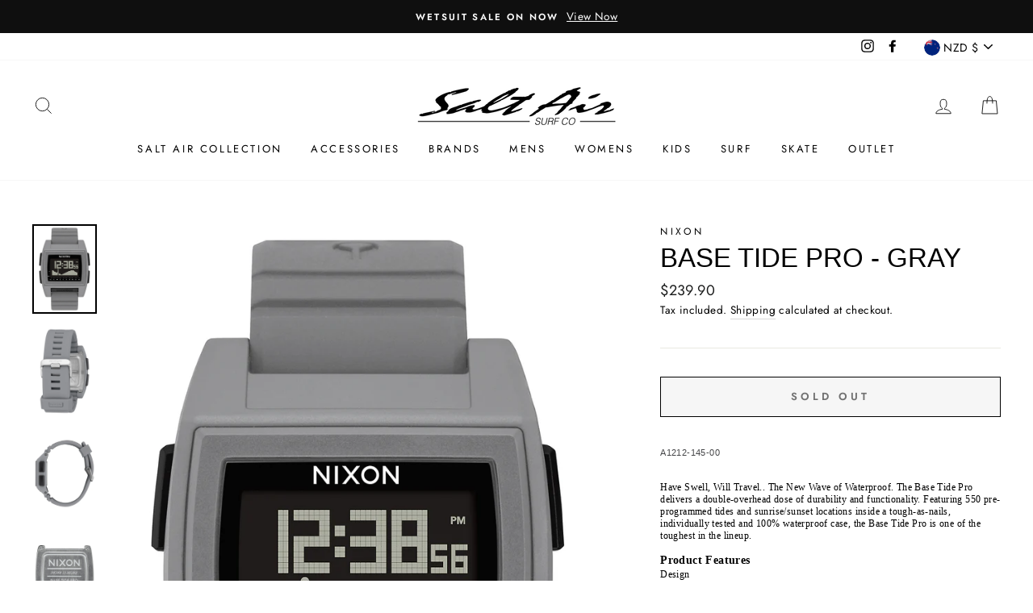

--- FILE ---
content_type: text/html; charset=utf-8
request_url: https://saltairsurf.co.nz/products/a1104-145
body_size: 39167
content:
<!doctype html>
<html class="no-js" lang="en">
<head>
  <meta charset="utf-8">
  <meta http-equiv="X-UA-Compatible" content="IE=edge,chrome=1">
  <meta name="viewport" content="width=device-width,initial-scale=1">
  <meta name="theme-color" content="#111111">
  <link rel="canonical" href="https://saltairsurf.co.nz/products/a1104-145">
  <meta name="format-detection" content="telephone=no">
  <title>Base Tide Pro - Gray
&ndash; Salt Air Surf
</title><meta name="description" content="A1212-145-00 Have Swell, Will Travel.. The New Wave of Waterproof. The Base Tide Pro delivers a double-overhead dose of durability and functionality. Featuring 550 pre-programmed tides and sunrise/sunset locations inside a tough-as-nails, individually tested and 100% waterproof case, the Base Tide Pro is one of the tou"><meta property="og:site_name" content="Salt Air Surf">
  <meta property="og:url" content="https://saltairsurf.co.nz/products/a1104-145">
  <meta property="og:title" content="Base Tide Pro - Gray">
  <meta property="og:type" content="product">
  <meta property="og:description" content="A1212-145-00 Have Swell, Will Travel.. The New Wave of Waterproof. The Base Tide Pro delivers a double-overhead dose of durability and functionality. Featuring 550 pre-programmed tides and sunrise/sunset locations inside a tough-as-nails, individually tested and 100% waterproof case, the Base Tide Pro is one of the tou"><meta property="og:image" content="http://saltairsurf.co.nz/cdn/shop/products/A1212-145-view1_1200x1200.jpg?v=1587167887"><meta property="og:image" content="http://saltairsurf.co.nz/cdn/shop/products/A1212-145-view3_1200x1200.jpg?v=1587167887"><meta property="og:image" content="http://saltairsurf.co.nz/cdn/shop/products/A1212-145-view2_1200x1200.jpg?v=1587167887">
  <meta property="og:image:secure_url" content="https://saltairsurf.co.nz/cdn/shop/products/A1212-145-view1_1200x1200.jpg?v=1587167887"><meta property="og:image:secure_url" content="https://saltairsurf.co.nz/cdn/shop/products/A1212-145-view3_1200x1200.jpg?v=1587167887"><meta property="og:image:secure_url" content="https://saltairsurf.co.nz/cdn/shop/products/A1212-145-view2_1200x1200.jpg?v=1587167887">
  <meta name="twitter:site" content="@">
  <meta name="twitter:card" content="summary_large_image">
  <meta name="twitter:title" content="Base Tide Pro - Gray">
  <meta name="twitter:description" content="A1212-145-00 Have Swell, Will Travel.. The New Wave of Waterproof. The Base Tide Pro delivers a double-overhead dose of durability and functionality. Featuring 550 pre-programmed tides and sunrise/sunset locations inside a tough-as-nails, individually tested and 100% waterproof case, the Base Tide Pro is one of the tou">


  <style data-shopify>
  
  @font-face {
  font-family: Jost;
  font-weight: 400;
  font-style: normal;
  src: url("//saltairsurf.co.nz/cdn/fonts/jost/jost_n4.d47a1b6347ce4a4c9f437608011273009d91f2b7.woff2?h1=c2FsdGFpcnN1cmYuY28ubno&h2=c2FsdC1haXItc3VyZi5hY2NvdW50Lm15c2hvcGlmeS5jb20&hmac=010489a558fddbce559dc3aade36c6e8164704195c8961f346505b87906ba2d5") format("woff2"),
       url("//saltairsurf.co.nz/cdn/fonts/jost/jost_n4.791c46290e672b3f85c3d1c651ef2efa3819eadd.woff?h1=c2FsdGFpcnN1cmYuY28ubno&h2=c2FsdC1haXItc3VyZi5hY2NvdW50Lm15c2hvcGlmeS5jb20&hmac=5142f416d91bef10c506519f47f19e8b142fe61a498eedc595d89b29d1a7e551") format("woff");
}


  @font-face {
  font-family: Jost;
  font-weight: 600;
  font-style: normal;
  src: url("//saltairsurf.co.nz/cdn/fonts/jost/jost_n6.ec1178db7a7515114a2d84e3dd680832b7af8b99.woff2?h1=c2FsdGFpcnN1cmYuY28ubno&h2=c2FsdC1haXItc3VyZi5hY2NvdW50Lm15c2hvcGlmeS5jb20&hmac=4789e59d0f80fb35e485c0c0b60cba91c646ec37ded2879c4d7e759eb6142f61") format("woff2"),
       url("//saltairsurf.co.nz/cdn/fonts/jost/jost_n6.b1178bb6bdd3979fef38e103a3816f6980aeaff9.woff?h1=c2FsdGFpcnN1cmYuY28ubno&h2=c2FsdC1haXItc3VyZi5hY2NvdW50Lm15c2hvcGlmeS5jb20&hmac=6d4f32854b50fe920836cf047dac9e86d741329a911cc59381f281ad4d6277dd") format("woff");
}

  @font-face {
  font-family: Jost;
  font-weight: 400;
  font-style: italic;
  src: url("//saltairsurf.co.nz/cdn/fonts/jost/jost_i4.b690098389649750ada222b9763d55796c5283a5.woff2?h1=c2FsdGFpcnN1cmYuY28ubno&h2=c2FsdC1haXItc3VyZi5hY2NvdW50Lm15c2hvcGlmeS5jb20&hmac=2385f51bc5d0b7f90ab259de0e8daa93955a8916c2e306dd983d7f3c3be15d32") format("woff2"),
       url("//saltairsurf.co.nz/cdn/fonts/jost/jost_i4.fd766415a47e50b9e391ae7ec04e2ae25e7e28b0.woff?h1=c2FsdGFpcnN1cmYuY28ubno&h2=c2FsdC1haXItc3VyZi5hY2NvdW50Lm15c2hvcGlmeS5jb20&hmac=a70a6bd63a592ad068b3d595f198626f6045ab46a38bd5fa41abf78ec0dcd57e") format("woff");
}

  @font-face {
  font-family: Jost;
  font-weight: 600;
  font-style: italic;
  src: url("//saltairsurf.co.nz/cdn/fonts/jost/jost_i6.9af7e5f39e3a108c08f24047a4276332d9d7b85e.woff2?h1=c2FsdGFpcnN1cmYuY28ubno&h2=c2FsdC1haXItc3VyZi5hY2NvdW50Lm15c2hvcGlmeS5jb20&hmac=404c472be391f94cfb4b7299c37d74a5d269000551c462ae6c45e7867241f4d2") format("woff2"),
       url("//saltairsurf.co.nz/cdn/fonts/jost/jost_i6.2bf310262638f998ed206777ce0b9a3b98b6fe92.woff?h1=c2FsdGFpcnN1cmYuY28ubno&h2=c2FsdC1haXItc3VyZi5hY2NvdW50Lm15c2hvcGlmeS5jb20&hmac=04116c5d198033a8fa5e80573d9bc3011235328415550b9196cb61db695a7662") format("woff");
}

</style>

  <link href="//saltairsurf.co.nz/cdn/shop/t/21/assets/theme.scss.css?v=134860227052351534831759259979" rel="stylesheet" type="text/css" media="all" />

  <style data-shopify>
    .collection-item__title {
      font-size: 14.4px;
    }

    @media screen and (min-width: 769px) {
      .collection-item__title {
        font-size: 18px;
      }
    }
  </style>

  <script>
    document.documentElement.className = document.documentElement.className.replace('no-js', 'js');

    window.theme = window.theme || {};
    theme.strings = {
      addToCart: "Add to cart",
      soldOut: "Sold Out",
      unavailable: "Unavailable",
      stockLabel: "Only [count] items in stock!",
      willNotShipUntil: "Will not ship until [date]",
      willBeInStockAfter: "Will be in stock after [date]",
      waitingForStock: "Inventory on the way",
      savePrice: "Save [saved_amount]",
      cartEmpty: "Your cart is currently empty.",
      cartTermsConfirmation: "You must agree with the terms and conditions of sales to check out"
    };
    theme.settings = {
      dynamicVariantsEnable: true,
      dynamicVariantType: "button",
      cartType: "drawer",
      moneyFormat: "${{amount}}",
      saveType: "dollar",
      recentlyViewedEnabled: false,
      predictiveSearch: true,
      predictiveSearchType: "product,article,page",
      inventoryThreshold: 2,
      quickView: true,
      themeName: 'Impulse',
      themeVersion: "3.0.3"
    };
  </script>

  <script>window.performance && window.performance.mark && window.performance.mark('shopify.content_for_header.start');</script><meta name="google-site-verification" content="H0CylIBOreGiHDqrnxteMlb_t7uYdNeDTfY3Kz6zPZk">
<meta name="google-site-verification" content="zaHvZvW5iWLYhv19ILA7KbxtrUbvxibxKCtTBMyaQT0">
<meta id="shopify-digital-wallet" name="shopify-digital-wallet" content="/37915787395/digital_wallets/dialog">
<meta name="shopify-checkout-api-token" content="6d4f6a0bdd89456bab649c12750e2d17">
<link rel="alternate" type="application/json+oembed" href="https://saltairsurf.co.nz/products/a1104-145.oembed">
<script async="async" src="/checkouts/internal/preloads.js?locale=en-NZ"></script>
<link rel="preconnect" href="https://shop.app" crossorigin="anonymous">
<script async="async" src="https://shop.app/checkouts/internal/preloads.js?locale=en-NZ&shop_id=37915787395" crossorigin="anonymous"></script>
<script id="apple-pay-shop-capabilities" type="application/json">{"shopId":37915787395,"countryCode":"NZ","currencyCode":"NZD","merchantCapabilities":["supports3DS"],"merchantId":"gid:\/\/shopify\/Shop\/37915787395","merchantName":"Salt Air Surf","requiredBillingContactFields":["postalAddress","email","phone"],"requiredShippingContactFields":["postalAddress","email","phone"],"shippingType":"shipping","supportedNetworks":["visa","masterCard","amex","jcb"],"total":{"type":"pending","label":"Salt Air Surf","amount":"1.00"},"shopifyPaymentsEnabled":true,"supportsSubscriptions":true}</script>
<script id="shopify-features" type="application/json">{"accessToken":"6d4f6a0bdd89456bab649c12750e2d17","betas":["rich-media-storefront-analytics"],"domain":"saltairsurf.co.nz","predictiveSearch":true,"shopId":37915787395,"locale":"en"}</script>
<script>var Shopify = Shopify || {};
Shopify.shop = "salt-air-surf.myshopify.com";
Shopify.locale = "en";
Shopify.currency = {"active":"NZD","rate":"1.0"};
Shopify.country = "NZ";
Shopify.theme = {"name":"Impulse","id":95712280707,"schema_name":"Impulse","schema_version":"3.0.3","theme_store_id":857,"role":"main"};
Shopify.theme.handle = "null";
Shopify.theme.style = {"id":null,"handle":null};
Shopify.cdnHost = "saltairsurf.co.nz/cdn";
Shopify.routes = Shopify.routes || {};
Shopify.routes.root = "/";</script>
<script type="module">!function(o){(o.Shopify=o.Shopify||{}).modules=!0}(window);</script>
<script>!function(o){function n(){var o=[];function n(){o.push(Array.prototype.slice.apply(arguments))}return n.q=o,n}var t=o.Shopify=o.Shopify||{};t.loadFeatures=n(),t.autoloadFeatures=n()}(window);</script>
<script>
  window.ShopifyPay = window.ShopifyPay || {};
  window.ShopifyPay.apiHost = "shop.app\/pay";
  window.ShopifyPay.redirectState = null;
</script>
<script id="shop-js-analytics" type="application/json">{"pageType":"product"}</script>
<script defer="defer" async type="module" src="//saltairsurf.co.nz/cdn/shopifycloud/shop-js/modules/v2/client.init-shop-cart-sync_Bc8-qrdt.en.esm.js"></script>
<script defer="defer" async type="module" src="//saltairsurf.co.nz/cdn/shopifycloud/shop-js/modules/v2/chunk.common_CmNk3qlo.esm.js"></script>
<script type="module">
  await import("//saltairsurf.co.nz/cdn/shopifycloud/shop-js/modules/v2/client.init-shop-cart-sync_Bc8-qrdt.en.esm.js");
await import("//saltairsurf.co.nz/cdn/shopifycloud/shop-js/modules/v2/chunk.common_CmNk3qlo.esm.js");

  window.Shopify.SignInWithShop?.initShopCartSync?.({"fedCMEnabled":true,"windoidEnabled":true});

</script>
<script>
  window.Shopify = window.Shopify || {};
  if (!window.Shopify.featureAssets) window.Shopify.featureAssets = {};
  window.Shopify.featureAssets['shop-js'] = {"shop-cart-sync":["modules/v2/client.shop-cart-sync_DOpY4EW0.en.esm.js","modules/v2/chunk.common_CmNk3qlo.esm.js"],"shop-button":["modules/v2/client.shop-button_CI-s0xGZ.en.esm.js","modules/v2/chunk.common_CmNk3qlo.esm.js"],"init-fed-cm":["modules/v2/client.init-fed-cm_D2vsy40D.en.esm.js","modules/v2/chunk.common_CmNk3qlo.esm.js"],"init-windoid":["modules/v2/client.init-windoid_CXNAd0Cm.en.esm.js","modules/v2/chunk.common_CmNk3qlo.esm.js"],"shop-toast-manager":["modules/v2/client.shop-toast-manager_Cx0C6may.en.esm.js","modules/v2/chunk.common_CmNk3qlo.esm.js"],"shop-cash-offers":["modules/v2/client.shop-cash-offers_CL9Nay2h.en.esm.js","modules/v2/chunk.common_CmNk3qlo.esm.js","modules/v2/chunk.modal_CvhjeixQ.esm.js"],"avatar":["modules/v2/client.avatar_BTnouDA3.en.esm.js"],"init-shop-email-lookup-coordinator":["modules/v2/client.init-shop-email-lookup-coordinator_B9mmbKi4.en.esm.js","modules/v2/chunk.common_CmNk3qlo.esm.js"],"init-shop-cart-sync":["modules/v2/client.init-shop-cart-sync_Bc8-qrdt.en.esm.js","modules/v2/chunk.common_CmNk3qlo.esm.js"],"pay-button":["modules/v2/client.pay-button_Bhm3077V.en.esm.js","modules/v2/chunk.common_CmNk3qlo.esm.js"],"init-customer-accounts-sign-up":["modules/v2/client.init-customer-accounts-sign-up_C7zhr03q.en.esm.js","modules/v2/client.shop-login-button_BbMx65lK.en.esm.js","modules/v2/chunk.common_CmNk3qlo.esm.js","modules/v2/chunk.modal_CvhjeixQ.esm.js"],"init-shop-for-new-customer-accounts":["modules/v2/client.init-shop-for-new-customer-accounts_rLbLSDTe.en.esm.js","modules/v2/client.shop-login-button_BbMx65lK.en.esm.js","modules/v2/chunk.common_CmNk3qlo.esm.js","modules/v2/chunk.modal_CvhjeixQ.esm.js"],"checkout-modal":["modules/v2/client.checkout-modal_Fp9GouFF.en.esm.js","modules/v2/chunk.common_CmNk3qlo.esm.js","modules/v2/chunk.modal_CvhjeixQ.esm.js"],"init-customer-accounts":["modules/v2/client.init-customer-accounts_DkVf8Jdu.en.esm.js","modules/v2/client.shop-login-button_BbMx65lK.en.esm.js","modules/v2/chunk.common_CmNk3qlo.esm.js","modules/v2/chunk.modal_CvhjeixQ.esm.js"],"shop-login-button":["modules/v2/client.shop-login-button_BbMx65lK.en.esm.js","modules/v2/chunk.common_CmNk3qlo.esm.js","modules/v2/chunk.modal_CvhjeixQ.esm.js"],"shop-login":["modules/v2/client.shop-login_B9KWmZaW.en.esm.js","modules/v2/chunk.common_CmNk3qlo.esm.js","modules/v2/chunk.modal_CvhjeixQ.esm.js"],"shop-follow-button":["modules/v2/client.shop-follow-button_B-omSWeu.en.esm.js","modules/v2/chunk.common_CmNk3qlo.esm.js","modules/v2/chunk.modal_CvhjeixQ.esm.js"],"lead-capture":["modules/v2/client.lead-capture_DZQFWrYz.en.esm.js","modules/v2/chunk.common_CmNk3qlo.esm.js","modules/v2/chunk.modal_CvhjeixQ.esm.js"],"payment-terms":["modules/v2/client.payment-terms_Bl_bs7GP.en.esm.js","modules/v2/chunk.common_CmNk3qlo.esm.js","modules/v2/chunk.modal_CvhjeixQ.esm.js"]};
</script>
<script>(function() {
  var isLoaded = false;
  function asyncLoad() {
    if (isLoaded) return;
    isLoaded = true;
    var urls = ["https:\/\/chimpstatic.com\/mcjs-connected\/js\/users\/8b5841e5195f32c2d0fe25531\/f518fb672723f1000abbe5309.js?shop=salt-air-surf.myshopify.com"];
    for (var i = 0; i < urls.length; i++) {
      var s = document.createElement('script');
      s.type = 'text/javascript';
      s.async = true;
      s.src = urls[i];
      var x = document.getElementsByTagName('script')[0];
      x.parentNode.insertBefore(s, x);
    }
  };
  if(window.attachEvent) {
    window.attachEvent('onload', asyncLoad);
  } else {
    window.addEventListener('load', asyncLoad, false);
  }
})();</script>
<script id="__st">var __st={"a":37915787395,"offset":46800,"reqid":"e365b7ab-9936-4f49-8ad3-58c98da28bd8-1762007801","pageurl":"saltairsurf.co.nz\/products\/a1104-145","u":"7964924cb36a","p":"product","rtyp":"product","rid":4901108908163};</script>
<script>window.ShopifyPaypalV4VisibilityTracking = true;</script>
<script id="captcha-bootstrap">!function(){'use strict';const t='contact',e='account',n='new_comment',o=[[t,t],['blogs',n],['comments',n],[t,'customer']],c=[[e,'customer_login'],[e,'guest_login'],[e,'recover_customer_password'],[e,'create_customer']],r=t=>t.map((([t,e])=>`form[action*='/${t}']:not([data-nocaptcha='true']) input[name='form_type'][value='${e}']`)).join(','),a=t=>()=>t?[...document.querySelectorAll(t)].map((t=>t.form)):[];function s(){const t=[...o],e=r(t);return a(e)}const i='password',u='form_key',d=['recaptcha-v3-token','g-recaptcha-response','h-captcha-response',i],f=()=>{try{return window.sessionStorage}catch{return}},m='__shopify_v',_=t=>t.elements[u];function p(t,e,n=!1){try{const o=window.sessionStorage,c=JSON.parse(o.getItem(e)),{data:r}=function(t){const{data:e,action:n}=t;return t[m]||n?{data:e,action:n}:{data:t,action:n}}(c);for(const[e,n]of Object.entries(r))t.elements[e]&&(t.elements[e].value=n);n&&o.removeItem(e)}catch(o){console.error('form repopulation failed',{error:o})}}const l='form_type',E='cptcha';function T(t){t.dataset[E]=!0}const w=window,h=w.document,L='Shopify',v='ce_forms',y='captcha';let A=!1;((t,e)=>{const n=(g='f06e6c50-85a8-45c8-87d0-21a2b65856fe',I='https://cdn.shopify.com/shopifycloud/storefront-forms-hcaptcha/ce_storefront_forms_captcha_hcaptcha.v1.5.2.iife.js',D={infoText:'Protected by hCaptcha',privacyText:'Privacy',termsText:'Terms'},(t,e,n)=>{const o=w[L][v],c=o.bindForm;if(c)return c(t,g,e,D).then(n);var r;o.q.push([[t,g,e,D],n]),r=I,A||(h.body.append(Object.assign(h.createElement('script'),{id:'captcha-provider',async:!0,src:r})),A=!0)});var g,I,D;w[L]=w[L]||{},w[L][v]=w[L][v]||{},w[L][v].q=[],w[L][y]=w[L][y]||{},w[L][y].protect=function(t,e){n(t,void 0,e),T(t)},Object.freeze(w[L][y]),function(t,e,n,w,h,L){const[v,y,A,g]=function(t,e,n){const i=e?o:[],u=t?c:[],d=[...i,...u],f=r(d),m=r(i),_=r(d.filter((([t,e])=>n.includes(e))));return[a(f),a(m),a(_),s()]}(w,h,L),I=t=>{const e=t.target;return e instanceof HTMLFormElement?e:e&&e.form},D=t=>v().includes(t);t.addEventListener('submit',(t=>{const e=I(t);if(!e)return;const n=D(e)&&!e.dataset.hcaptchaBound&&!e.dataset.recaptchaBound,o=_(e),c=g().includes(e)&&(!o||!o.value);(n||c)&&t.preventDefault(),c&&!n&&(function(t){try{if(!f())return;!function(t){const e=f();if(!e)return;const n=_(t);if(!n)return;const o=n.value;o&&e.removeItem(o)}(t);const e=Array.from(Array(32),(()=>Math.random().toString(36)[2])).join('');!function(t,e){_(t)||t.append(Object.assign(document.createElement('input'),{type:'hidden',name:u})),t.elements[u].value=e}(t,e),function(t,e){const n=f();if(!n)return;const o=[...t.querySelectorAll(`input[type='${i}']`)].map((({name:t})=>t)),c=[...d,...o],r={};for(const[a,s]of new FormData(t).entries())c.includes(a)||(r[a]=s);n.setItem(e,JSON.stringify({[m]:1,action:t.action,data:r}))}(t,e)}catch(e){console.error('failed to persist form',e)}}(e),e.submit())}));const S=(t,e)=>{t&&!t.dataset[E]&&(n(t,e.some((e=>e===t))),T(t))};for(const o of['focusin','change'])t.addEventListener(o,(t=>{const e=I(t);D(e)&&S(e,y())}));const B=e.get('form_key'),M=e.get(l),P=B&&M;t.addEventListener('DOMContentLoaded',(()=>{const t=y();if(P)for(const e of t)e.elements[l].value===M&&p(e,B);[...new Set([...A(),...v().filter((t=>'true'===t.dataset.shopifyCaptcha))])].forEach((e=>S(e,t)))}))}(h,new URLSearchParams(w.location.search),n,t,e,['guest_login'])})(!0,!0)}();</script>
<script integrity="sha256-52AcMU7V7pcBOXWImdc/TAGTFKeNjmkeM1Pvks/DTgc=" data-source-attribution="shopify.loadfeatures" defer="defer" src="//saltairsurf.co.nz/cdn/shopifycloud/storefront/assets/storefront/load_feature-81c60534.js" crossorigin="anonymous"></script>
<script crossorigin="anonymous" defer="defer" src="//saltairsurf.co.nz/cdn/shopifycloud/storefront/assets/shopify_pay/storefront-65b4c6d7.js?v=20250812"></script>
<script data-source-attribution="shopify.dynamic_checkout.dynamic.init">var Shopify=Shopify||{};Shopify.PaymentButton=Shopify.PaymentButton||{isStorefrontPortableWallets:!0,init:function(){window.Shopify.PaymentButton.init=function(){};var t=document.createElement("script");t.src="https://saltairsurf.co.nz/cdn/shopifycloud/portable-wallets/latest/portable-wallets.en.js",t.type="module",document.head.appendChild(t)}};
</script>
<script data-source-attribution="shopify.dynamic_checkout.buyer_consent">
  function portableWalletsHideBuyerConsent(e){var t=document.getElementById("shopify-buyer-consent"),n=document.getElementById("shopify-subscription-policy-button");t&&n&&(t.classList.add("hidden"),t.setAttribute("aria-hidden","true"),n.removeEventListener("click",e))}function portableWalletsShowBuyerConsent(e){var t=document.getElementById("shopify-buyer-consent"),n=document.getElementById("shopify-subscription-policy-button");t&&n&&(t.classList.remove("hidden"),t.removeAttribute("aria-hidden"),n.addEventListener("click",e))}window.Shopify?.PaymentButton&&(window.Shopify.PaymentButton.hideBuyerConsent=portableWalletsHideBuyerConsent,window.Shopify.PaymentButton.showBuyerConsent=portableWalletsShowBuyerConsent);
</script>
<script>
  function portableWalletsCleanup(e){e&&e.src&&console.error("Failed to load portable wallets script "+e.src);var t=document.querySelectorAll("shopify-accelerated-checkout .shopify-payment-button__skeleton, shopify-accelerated-checkout-cart .wallet-cart-button__skeleton"),e=document.getElementById("shopify-buyer-consent");for(let e=0;e<t.length;e++)t[e].remove();e&&e.remove()}function portableWalletsNotLoadedAsModule(e){e instanceof ErrorEvent&&"string"==typeof e.message&&e.message.includes("import.meta")&&"string"==typeof e.filename&&e.filename.includes("portable-wallets")&&(window.removeEventListener("error",portableWalletsNotLoadedAsModule),window.Shopify.PaymentButton.failedToLoad=e,"loading"===document.readyState?document.addEventListener("DOMContentLoaded",window.Shopify.PaymentButton.init):window.Shopify.PaymentButton.init())}window.addEventListener("error",portableWalletsNotLoadedAsModule);
</script>

<script type="module" src="https://saltairsurf.co.nz/cdn/shopifycloud/portable-wallets/latest/portable-wallets.en.js" onError="portableWalletsCleanup(this)" crossorigin="anonymous"></script>
<script nomodule>
  document.addEventListener("DOMContentLoaded", portableWalletsCleanup);
</script>

<link id="shopify-accelerated-checkout-styles" rel="stylesheet" media="screen" href="https://saltairsurf.co.nz/cdn/shopifycloud/portable-wallets/latest/accelerated-checkout-backwards-compat.css" crossorigin="anonymous">
<style id="shopify-accelerated-checkout-cart">
        #shopify-buyer-consent {
  margin-top: 1em;
  display: inline-block;
  width: 100%;
}

#shopify-buyer-consent.hidden {
  display: none;
}

#shopify-subscription-policy-button {
  background: none;
  border: none;
  padding: 0;
  text-decoration: underline;
  font-size: inherit;
  cursor: pointer;
}

#shopify-subscription-policy-button::before {
  box-shadow: none;
}

      </style>

<script>window.performance && window.performance.mark && window.performance.mark('shopify.content_for_header.end');</script>

  <script src="//saltairsurf.co.nz/cdn/shop/t/21/assets/vendor-scripts-v6.js" defer="defer"></script>

  
    <link rel="stylesheet" href="//saltairsurf.co.nz/cdn/shop/t/21/assets/currency-flags.css?v=177154473537266533841587259856">
  

  <script src="//saltairsurf.co.nz/cdn/shop/t/21/assets/theme.js?v=112718498460643917511587259875" defer="defer"></script><link href="https://monorail-edge.shopifysvc.com" rel="dns-prefetch">
<script>(function(){if ("sendBeacon" in navigator && "performance" in window) {try {var session_token_from_headers = performance.getEntriesByType('navigation')[0].serverTiming.find(x => x.name == '_s').description;} catch {var session_token_from_headers = undefined;}var session_cookie_matches = document.cookie.match(/_shopify_s=([^;]*)/);var session_token_from_cookie = session_cookie_matches && session_cookie_matches.length === 2 ? session_cookie_matches[1] : "";var session_token = session_token_from_headers || session_token_from_cookie || "";function handle_abandonment_event(e) {var entries = performance.getEntries().filter(function(entry) {return /monorail-edge.shopifysvc.com/.test(entry.name);});if (!window.abandonment_tracked && entries.length === 0) {window.abandonment_tracked = true;var currentMs = Date.now();var navigation_start = performance.timing.navigationStart;var payload = {shop_id: 37915787395,url: window.location.href,navigation_start,duration: currentMs - navigation_start,session_token,page_type: "product"};window.navigator.sendBeacon("https://monorail-edge.shopifysvc.com/v1/produce", JSON.stringify({schema_id: "online_store_buyer_site_abandonment/1.1",payload: payload,metadata: {event_created_at_ms: currentMs,event_sent_at_ms: currentMs}}));}}window.addEventListener('pagehide', handle_abandonment_event);}}());</script>
<script id="web-pixels-manager-setup">(function e(e,d,r,n,o){if(void 0===o&&(o={}),!Boolean(null===(a=null===(i=window.Shopify)||void 0===i?void 0:i.analytics)||void 0===a?void 0:a.replayQueue)){var i,a;window.Shopify=window.Shopify||{};var t=window.Shopify;t.analytics=t.analytics||{};var s=t.analytics;s.replayQueue=[],s.publish=function(e,d,r){return s.replayQueue.push([e,d,r]),!0};try{self.performance.mark("wpm:start")}catch(e){}var l=function(){var e={modern:/Edge?\/(1{2}[4-9]|1[2-9]\d|[2-9]\d{2}|\d{4,})\.\d+(\.\d+|)|Firefox\/(1{2}[4-9]|1[2-9]\d|[2-9]\d{2}|\d{4,})\.\d+(\.\d+|)|Chrom(ium|e)\/(9{2}|\d{3,})\.\d+(\.\d+|)|(Maci|X1{2}).+ Version\/(15\.\d+|(1[6-9]|[2-9]\d|\d{3,})\.\d+)([,.]\d+|)( \(\w+\)|)( Mobile\/\w+|) Safari\/|Chrome.+OPR\/(9{2}|\d{3,})\.\d+\.\d+|(CPU[ +]OS|iPhone[ +]OS|CPU[ +]iPhone|CPU IPhone OS|CPU iPad OS)[ +]+(15[._]\d+|(1[6-9]|[2-9]\d|\d{3,})[._]\d+)([._]\d+|)|Android:?[ /-](13[3-9]|1[4-9]\d|[2-9]\d{2}|\d{4,})(\.\d+|)(\.\d+|)|Android.+Firefox\/(13[5-9]|1[4-9]\d|[2-9]\d{2}|\d{4,})\.\d+(\.\d+|)|Android.+Chrom(ium|e)\/(13[3-9]|1[4-9]\d|[2-9]\d{2}|\d{4,})\.\d+(\.\d+|)|SamsungBrowser\/([2-9]\d|\d{3,})\.\d+/,legacy:/Edge?\/(1[6-9]|[2-9]\d|\d{3,})\.\d+(\.\d+|)|Firefox\/(5[4-9]|[6-9]\d|\d{3,})\.\d+(\.\d+|)|Chrom(ium|e)\/(5[1-9]|[6-9]\d|\d{3,})\.\d+(\.\d+|)([\d.]+$|.*Safari\/(?![\d.]+ Edge\/[\d.]+$))|(Maci|X1{2}).+ Version\/(10\.\d+|(1[1-9]|[2-9]\d|\d{3,})\.\d+)([,.]\d+|)( \(\w+\)|)( Mobile\/\w+|) Safari\/|Chrome.+OPR\/(3[89]|[4-9]\d|\d{3,})\.\d+\.\d+|(CPU[ +]OS|iPhone[ +]OS|CPU[ +]iPhone|CPU IPhone OS|CPU iPad OS)[ +]+(10[._]\d+|(1[1-9]|[2-9]\d|\d{3,})[._]\d+)([._]\d+|)|Android:?[ /-](13[3-9]|1[4-9]\d|[2-9]\d{2}|\d{4,})(\.\d+|)(\.\d+|)|Mobile Safari.+OPR\/([89]\d|\d{3,})\.\d+\.\d+|Android.+Firefox\/(13[5-9]|1[4-9]\d|[2-9]\d{2}|\d{4,})\.\d+(\.\d+|)|Android.+Chrom(ium|e)\/(13[3-9]|1[4-9]\d|[2-9]\d{2}|\d{4,})\.\d+(\.\d+|)|Android.+(UC? ?Browser|UCWEB|U3)[ /]?(15\.([5-9]|\d{2,})|(1[6-9]|[2-9]\d|\d{3,})\.\d+)\.\d+|SamsungBrowser\/(5\.\d+|([6-9]|\d{2,})\.\d+)|Android.+MQ{2}Browser\/(14(\.(9|\d{2,})|)|(1[5-9]|[2-9]\d|\d{3,})(\.\d+|))(\.\d+|)|K[Aa][Ii]OS\/(3\.\d+|([4-9]|\d{2,})\.\d+)(\.\d+|)/},d=e.modern,r=e.legacy,n=navigator.userAgent;return n.match(d)?"modern":n.match(r)?"legacy":"unknown"}(),u="modern"===l?"modern":"legacy",c=(null!=n?n:{modern:"",legacy:""})[u],f=function(e){return[e.baseUrl,"/wpm","/b",e.hashVersion,"modern"===e.buildTarget?"m":"l",".js"].join("")}({baseUrl:d,hashVersion:r,buildTarget:u}),m=function(e){var d=e.version,r=e.bundleTarget,n=e.surface,o=e.pageUrl,i=e.monorailEndpoint;return{emit:function(e){var a=e.status,t=e.errorMsg,s=(new Date).getTime(),l=JSON.stringify({metadata:{event_sent_at_ms:s},events:[{schema_id:"web_pixels_manager_load/3.1",payload:{version:d,bundle_target:r,page_url:o,status:a,surface:n,error_msg:t},metadata:{event_created_at_ms:s}}]});if(!i)return console&&console.warn&&console.warn("[Web Pixels Manager] No Monorail endpoint provided, skipping logging."),!1;try{return self.navigator.sendBeacon.bind(self.navigator)(i,l)}catch(e){}var u=new XMLHttpRequest;try{return u.open("POST",i,!0),u.setRequestHeader("Content-Type","text/plain"),u.send(l),!0}catch(e){return console&&console.warn&&console.warn("[Web Pixels Manager] Got an unhandled error while logging to Monorail."),!1}}}}({version:r,bundleTarget:l,surface:e.surface,pageUrl:self.location.href,monorailEndpoint:e.monorailEndpoint});try{o.browserTarget=l,function(e){var d=e.src,r=e.async,n=void 0===r||r,o=e.onload,i=e.onerror,a=e.sri,t=e.scriptDataAttributes,s=void 0===t?{}:t,l=document.createElement("script"),u=document.querySelector("head"),c=document.querySelector("body");if(l.async=n,l.src=d,a&&(l.integrity=a,l.crossOrigin="anonymous"),s)for(var f in s)if(Object.prototype.hasOwnProperty.call(s,f))try{l.dataset[f]=s[f]}catch(e){}if(o&&l.addEventListener("load",o),i&&l.addEventListener("error",i),u)u.appendChild(l);else{if(!c)throw new Error("Did not find a head or body element to append the script");c.appendChild(l)}}({src:f,async:!0,onload:function(){if(!function(){var e,d;return Boolean(null===(d=null===(e=window.Shopify)||void 0===e?void 0:e.analytics)||void 0===d?void 0:d.initialized)}()){var d=window.webPixelsManager.init(e)||void 0;if(d){var r=window.Shopify.analytics;r.replayQueue.forEach((function(e){var r=e[0],n=e[1],o=e[2];d.publishCustomEvent(r,n,o)})),r.replayQueue=[],r.publish=d.publishCustomEvent,r.visitor=d.visitor,r.initialized=!0}}},onerror:function(){return m.emit({status:"failed",errorMsg:"".concat(f," has failed to load")})},sri:function(e){var d=/^sha384-[A-Za-z0-9+/=]+$/;return"string"==typeof e&&d.test(e)}(c)?c:"",scriptDataAttributes:o}),m.emit({status:"loading"})}catch(e){m.emit({status:"failed",errorMsg:(null==e?void 0:e.message)||"Unknown error"})}}})({shopId: 37915787395,storefrontBaseUrl: "https://saltairsurf.co.nz",extensionsBaseUrl: "https://extensions.shopifycdn.com/cdn/shopifycloud/web-pixels-manager",monorailEndpoint: "https://monorail-edge.shopifysvc.com/unstable/produce_batch",surface: "storefront-renderer",enabledBetaFlags: ["2dca8a86"],webPixelsConfigList: [{"id":"416710787","configuration":"{\"config\":\"{\\\"google_tag_ids\\\":[\\\"GT-PJ7MPV2\\\",\\\"G-LRGVTCQMCQ\\\"],\\\"target_country\\\":\\\"NZ\\\",\\\"gtag_events\\\":[{\\\"type\\\":\\\"begin_checkout\\\",\\\"action_label\\\":\\\"G-LRGVTCQMCQ\\\"},{\\\"type\\\":\\\"search\\\",\\\"action_label\\\":\\\"G-LRGVTCQMCQ\\\"},{\\\"type\\\":\\\"view_item\\\",\\\"action_label\\\":[\\\"MC-9RY68DWTYT\\\",\\\"G-LRGVTCQMCQ\\\"]},{\\\"type\\\":\\\"purchase\\\",\\\"action_label\\\":[\\\"MC-9RY68DWTYT\\\",\\\"G-LRGVTCQMCQ\\\"]},{\\\"type\\\":\\\"page_view\\\",\\\"action_label\\\":[\\\"MC-9RY68DWTYT\\\",\\\"G-LRGVTCQMCQ\\\"]},{\\\"type\\\":\\\"add_payment_info\\\",\\\"action_label\\\":\\\"G-LRGVTCQMCQ\\\"},{\\\"type\\\":\\\"add_to_cart\\\",\\\"action_label\\\":\\\"G-LRGVTCQMCQ\\\"}],\\\"enable_monitoring_mode\\\":false}\"}","eventPayloadVersion":"v1","runtimeContext":"OPEN","scriptVersion":"b2a88bafab3e21179ed38636efcd8a93","type":"APP","apiClientId":1780363,"privacyPurposes":[],"dataSharingAdjustments":{"protectedCustomerApprovalScopes":["read_customer_address","read_customer_email","read_customer_name","read_customer_personal_data","read_customer_phone"]}},{"id":"73760899","eventPayloadVersion":"v1","runtimeContext":"LAX","scriptVersion":"1","type":"CUSTOM","privacyPurposes":["ANALYTICS"],"name":"Google Analytics tag (migrated)"},{"id":"shopify-app-pixel","configuration":"{}","eventPayloadVersion":"v1","runtimeContext":"STRICT","scriptVersion":"0450","apiClientId":"shopify-pixel","type":"APP","privacyPurposes":["ANALYTICS","MARKETING"]},{"id":"shopify-custom-pixel","eventPayloadVersion":"v1","runtimeContext":"LAX","scriptVersion":"0450","apiClientId":"shopify-pixel","type":"CUSTOM","privacyPurposes":["ANALYTICS","MARKETING"]}],isMerchantRequest: false,initData: {"shop":{"name":"Salt Air Surf","paymentSettings":{"currencyCode":"NZD"},"myshopifyDomain":"salt-air-surf.myshopify.com","countryCode":"NZ","storefrontUrl":"https:\/\/saltairsurf.co.nz"},"customer":null,"cart":null,"checkout":null,"productVariants":[{"price":{"amount":239.9,"currencyCode":"NZD"},"product":{"title":"Base Tide Pro - Gray","vendor":"NIXON","id":"4901108908163","untranslatedTitle":"Base Tide Pro - Gray","url":"\/products\/a1104-145","type":"WATCH"},"id":"33366368780419","image":{"src":"\/\/saltairsurf.co.nz\/cdn\/shop\/products\/A1212-145-view1.jpg?v=1587167887"},"sku":"12826","title":"Default Title","untranslatedTitle":"Default Title"}],"purchasingCompany":null},},"https://saltairsurf.co.nz/cdn","5303c62bw494ab25dp0d72f2dcm48e21f5a",{"modern":"","legacy":""},{"shopId":"37915787395","storefrontBaseUrl":"https:\/\/saltairsurf.co.nz","extensionBaseUrl":"https:\/\/extensions.shopifycdn.com\/cdn\/shopifycloud\/web-pixels-manager","surface":"storefront-renderer","enabledBetaFlags":"[\"2dca8a86\"]","isMerchantRequest":"false","hashVersion":"5303c62bw494ab25dp0d72f2dcm48e21f5a","publish":"custom","events":"[[\"page_viewed\",{}],[\"product_viewed\",{\"productVariant\":{\"price\":{\"amount\":239.9,\"currencyCode\":\"NZD\"},\"product\":{\"title\":\"Base Tide Pro - Gray\",\"vendor\":\"NIXON\",\"id\":\"4901108908163\",\"untranslatedTitle\":\"Base Tide Pro - Gray\",\"url\":\"\/products\/a1104-145\",\"type\":\"WATCH\"},\"id\":\"33366368780419\",\"image\":{\"src\":\"\/\/saltairsurf.co.nz\/cdn\/shop\/products\/A1212-145-view1.jpg?v=1587167887\"},\"sku\":\"12826\",\"title\":\"Default Title\",\"untranslatedTitle\":\"Default Title\"}}]]"});</script><script>
  window.ShopifyAnalytics = window.ShopifyAnalytics || {};
  window.ShopifyAnalytics.meta = window.ShopifyAnalytics.meta || {};
  window.ShopifyAnalytics.meta.currency = 'NZD';
  var meta = {"product":{"id":4901108908163,"gid":"gid:\/\/shopify\/Product\/4901108908163","vendor":"NIXON","type":"WATCH","variants":[{"id":33366368780419,"price":23990,"name":"Base Tide Pro - Gray","public_title":null,"sku":"12826"}],"remote":false},"page":{"pageType":"product","resourceType":"product","resourceId":4901108908163}};
  for (var attr in meta) {
    window.ShopifyAnalytics.meta[attr] = meta[attr];
  }
</script>
<script class="analytics">
  (function () {
    var customDocumentWrite = function(content) {
      var jquery = null;

      if (window.jQuery) {
        jquery = window.jQuery;
      } else if (window.Checkout && window.Checkout.$) {
        jquery = window.Checkout.$;
      }

      if (jquery) {
        jquery('body').append(content);
      }
    };

    var hasLoggedConversion = function(token) {
      if (token) {
        return document.cookie.indexOf('loggedConversion=' + token) !== -1;
      }
      return false;
    }

    var setCookieIfConversion = function(token) {
      if (token) {
        var twoMonthsFromNow = new Date(Date.now());
        twoMonthsFromNow.setMonth(twoMonthsFromNow.getMonth() + 2);

        document.cookie = 'loggedConversion=' + token + '; expires=' + twoMonthsFromNow;
      }
    }

    var trekkie = window.ShopifyAnalytics.lib = window.trekkie = window.trekkie || [];
    if (trekkie.integrations) {
      return;
    }
    trekkie.methods = [
      'identify',
      'page',
      'ready',
      'track',
      'trackForm',
      'trackLink'
    ];
    trekkie.factory = function(method) {
      return function() {
        var args = Array.prototype.slice.call(arguments);
        args.unshift(method);
        trekkie.push(args);
        return trekkie;
      };
    };
    for (var i = 0; i < trekkie.methods.length; i++) {
      var key = trekkie.methods[i];
      trekkie[key] = trekkie.factory(key);
    }
    trekkie.load = function(config) {
      trekkie.config = config || {};
      trekkie.config.initialDocumentCookie = document.cookie;
      var first = document.getElementsByTagName('script')[0];
      var script = document.createElement('script');
      script.type = 'text/javascript';
      script.onerror = function(e) {
        var scriptFallback = document.createElement('script');
        scriptFallback.type = 'text/javascript';
        scriptFallback.onerror = function(error) {
                var Monorail = {
      produce: function produce(monorailDomain, schemaId, payload) {
        var currentMs = new Date().getTime();
        var event = {
          schema_id: schemaId,
          payload: payload,
          metadata: {
            event_created_at_ms: currentMs,
            event_sent_at_ms: currentMs
          }
        };
        return Monorail.sendRequest("https://" + monorailDomain + "/v1/produce", JSON.stringify(event));
      },
      sendRequest: function sendRequest(endpointUrl, payload) {
        // Try the sendBeacon API
        if (window && window.navigator && typeof window.navigator.sendBeacon === 'function' && typeof window.Blob === 'function' && !Monorail.isIos12()) {
          var blobData = new window.Blob([payload], {
            type: 'text/plain'
          });

          if (window.navigator.sendBeacon(endpointUrl, blobData)) {
            return true;
          } // sendBeacon was not successful

        } // XHR beacon

        var xhr = new XMLHttpRequest();

        try {
          xhr.open('POST', endpointUrl);
          xhr.setRequestHeader('Content-Type', 'text/plain');
          xhr.send(payload);
        } catch (e) {
          console.log(e);
        }

        return false;
      },
      isIos12: function isIos12() {
        return window.navigator.userAgent.lastIndexOf('iPhone; CPU iPhone OS 12_') !== -1 || window.navigator.userAgent.lastIndexOf('iPad; CPU OS 12_') !== -1;
      }
    };
    Monorail.produce('monorail-edge.shopifysvc.com',
      'trekkie_storefront_load_errors/1.1',
      {shop_id: 37915787395,
      theme_id: 95712280707,
      app_name: "storefront",
      context_url: window.location.href,
      source_url: "//saltairsurf.co.nz/cdn/s/trekkie.storefront.5ad93876886aa0a32f5bade9f25632a26c6f183a.min.js"});

        };
        scriptFallback.async = true;
        scriptFallback.src = '//saltairsurf.co.nz/cdn/s/trekkie.storefront.5ad93876886aa0a32f5bade9f25632a26c6f183a.min.js';
        first.parentNode.insertBefore(scriptFallback, first);
      };
      script.async = true;
      script.src = '//saltairsurf.co.nz/cdn/s/trekkie.storefront.5ad93876886aa0a32f5bade9f25632a26c6f183a.min.js';
      first.parentNode.insertBefore(script, first);
    };
    trekkie.load(
      {"Trekkie":{"appName":"storefront","development":false,"defaultAttributes":{"shopId":37915787395,"isMerchantRequest":null,"themeId":95712280707,"themeCityHash":"17666643342027980454","contentLanguage":"en","currency":"NZD","eventMetadataId":"c0835077-8d05-485f-8b1e-5cb16badcb4e"},"isServerSideCookieWritingEnabled":true,"monorailRegion":"shop_domain","enabledBetaFlags":["f0df213a"]},"Session Attribution":{},"S2S":{"facebookCapiEnabled":true,"source":"trekkie-storefront-renderer","apiClientId":580111}}
    );

    var loaded = false;
    trekkie.ready(function() {
      if (loaded) return;
      loaded = true;

      window.ShopifyAnalytics.lib = window.trekkie;

      var originalDocumentWrite = document.write;
      document.write = customDocumentWrite;
      try { window.ShopifyAnalytics.merchantGoogleAnalytics.call(this); } catch(error) {};
      document.write = originalDocumentWrite;

      window.ShopifyAnalytics.lib.page(null,{"pageType":"product","resourceType":"product","resourceId":4901108908163,"shopifyEmitted":true});

      var match = window.location.pathname.match(/checkouts\/(.+)\/(thank_you|post_purchase)/)
      var token = match? match[1]: undefined;
      if (!hasLoggedConversion(token)) {
        setCookieIfConversion(token);
        window.ShopifyAnalytics.lib.track("Viewed Product",{"currency":"NZD","variantId":33366368780419,"productId":4901108908163,"productGid":"gid:\/\/shopify\/Product\/4901108908163","name":"Base Tide Pro - Gray","price":"239.90","sku":"12826","brand":"NIXON","variant":null,"category":"WATCH","nonInteraction":true,"remote":false},undefined,undefined,{"shopifyEmitted":true});
      window.ShopifyAnalytics.lib.track("monorail:\/\/trekkie_storefront_viewed_product\/1.1",{"currency":"NZD","variantId":33366368780419,"productId":4901108908163,"productGid":"gid:\/\/shopify\/Product\/4901108908163","name":"Base Tide Pro - Gray","price":"239.90","sku":"12826","brand":"NIXON","variant":null,"category":"WATCH","nonInteraction":true,"remote":false,"referer":"https:\/\/saltairsurf.co.nz\/products\/a1104-145"});
      }
    });


        var eventsListenerScript = document.createElement('script');
        eventsListenerScript.async = true;
        eventsListenerScript.src = "//saltairsurf.co.nz/cdn/shopifycloud/storefront/assets/shop_events_listener-b8f524ab.js";
        document.getElementsByTagName('head')[0].appendChild(eventsListenerScript);

})();</script>
  <script>
  if (!window.ga || (window.ga && typeof window.ga !== 'function')) {
    window.ga = function ga() {
      (window.ga.q = window.ga.q || []).push(arguments);
      if (window.Shopify && window.Shopify.analytics && typeof window.Shopify.analytics.publish === 'function') {
        window.Shopify.analytics.publish("ga_stub_called", {}, {sendTo: "google_osp_migration"});
      }
      console.error("Shopify's Google Analytics stub called with:", Array.from(arguments), "\nSee https://help.shopify.com/manual/promoting-marketing/pixels/pixel-migration#google for more information.");
    };
    if (window.Shopify && window.Shopify.analytics && typeof window.Shopify.analytics.publish === 'function') {
      window.Shopify.analytics.publish("ga_stub_initialized", {}, {sendTo: "google_osp_migration"});
    }
  }
</script>
<script
  defer
  src="https://saltairsurf.co.nz/cdn/shopifycloud/perf-kit/shopify-perf-kit-2.1.1.min.js"
  data-application="storefront-renderer"
  data-shop-id="37915787395"
  data-render-region="gcp-us-central1"
  data-page-type="product"
  data-theme-instance-id="95712280707"
  data-theme-name="Impulse"
  data-theme-version="3.0.3"
  data-monorail-region="shop_domain"
  data-resource-timing-sampling-rate="10"
  data-shs="true"
  data-shs-beacon="true"
  data-shs-export-with-fetch="true"
  data-shs-logs-sample-rate="1"
></script>
</head>

<body class="template-product" data-transitions="false">

  <a class="in-page-link visually-hidden skip-link" href="#MainContent">Skip to content</a>

  <div id="PageContainer" class="page-container">
    <div class="transition-body">

    <div id="shopify-section-header" class="shopify-section">




<div id="NavDrawer" class="drawer drawer--left">
  <div class="drawer__contents">
    <div class="drawer__fixed-header drawer__fixed-header--full">
      <div class="drawer__header drawer__header--full appear-animation appear-delay-1">
        <div class="h2 drawer__title">
        </div>
        <div class="drawer__close">
          <button type="button" class="drawer__close-button js-drawer-close">
            <svg aria-hidden="true" focusable="false" role="presentation" class="icon icon-close" viewBox="0 0 64 64"><path d="M19 17.61l27.12 27.13m0-27.12L19 44.74"/></svg>
            <span class="icon__fallback-text">Close menu</span>
          </button>
        </div>
      </div>
    </div>
    <div class="drawer__scrollable">
      <ul class="mobile-nav" role="navigation" aria-label="Primary">
        


          <li class="mobile-nav__item appear-animation appear-delay-2">
            
              <div class="mobile-nav__has-sublist">
                
                  <a href="/collections/salt-air-gear"
                    class="mobile-nav__link mobile-nav__link--top-level"
                    id="Label-collections-salt-air-gear1"
                    >
                    Salt Air Collection
                  </a>
                  <div class="mobile-nav__toggle">
                    <button type="button"
                      aria-controls="Linklist-collections-salt-air-gear1"
                      
                      class="collapsible-trigger collapsible--auto-height ">
                      <span class="collapsible-trigger__icon collapsible-trigger__icon--open" role="presentation">
  <svg aria-hidden="true" focusable="false" role="presentation" class="icon icon--wide icon-chevron-down" viewBox="0 0 28 16"><path d="M1.57 1.59l12.76 12.77L27.1 1.59" stroke-width="2" stroke="#000" fill="none" fill-rule="evenodd"/></svg>
</span>

                    </button>
                  </div>
                
              </div>
            

            
              <div id="Linklist-collections-salt-air-gear1"
                class="mobile-nav__sublist collapsible-content collapsible-content--all "
                aria-labelledby="Label-collections-salt-air-gear1"
                >
                <div class="collapsible-content__inner">
                  <ul class="mobile-nav__sublist">
                    


                      <li class="mobile-nav__item">
                        <div class="mobile-nav__child-item">
                          
                            <a href="/collections/salt-air-surf-accesories"
                              class="mobile-nav__link"
                              id="Sublabel-collections-salt-air-surf-accesories1"
                              >
                              Accessories
                            </a>
                          
                          
                        </div>

                        
                      </li>
                    


                      <li class="mobile-nav__item">
                        <div class="mobile-nav__child-item">
                          
                            <a href="/collections/salt-air-surf-drink-bottles"
                              class="mobile-nav__link"
                              id="Sublabel-collections-salt-air-surf-drink-bottles2"
                              >
                              Drink Bottles
                            </a>
                          
                          
                        </div>

                        
                      </li>
                    


                      <li class="mobile-nav__item">
                        <div class="mobile-nav__child-item">
                          
                            <a href="/collections/salt-air-surf-poncho-towels"
                              class="mobile-nav__link"
                              id="Sublabel-collections-salt-air-surf-poncho-towels3"
                              >
                              Poncho Towels
                            </a>
                          
                          
                        </div>

                        
                      </li>
                    


                      <li class="mobile-nav__item">
                        <div class="mobile-nav__child-item">
                          
                            <a href="/collections/salt-air-surf-crewa"
                              class="mobile-nav__link"
                              id="Sublabel-collections-salt-air-surf-crewa4"
                              >
                              Crews
                            </a>
                          
                          
                        </div>

                        
                      </li>
                    


                      <li class="mobile-nav__item">
                        <div class="mobile-nav__child-item">
                          
                            <a href="/collections/salt-air-surf-hoods-crews"
                              class="mobile-nav__link"
                              id="Sublabel-collections-salt-air-surf-hoods-crews5"
                              >
                              Hoods
                            </a>
                          
                          
                        </div>

                        
                      </li>
                    


                      <li class="mobile-nav__item">
                        <div class="mobile-nav__child-item">
                          
                            <a href="/collections/salt-air-surf-t-shirts"
                              class="mobile-nav__link"
                              id="Sublabel-collections-salt-air-surf-t-shirts6"
                              >
                              Tees
                            </a>
                          
                          
                        </div>

                        
                      </li>
                    


                      <li class="mobile-nav__item">
                        <div class="mobile-nav__child-item">
                          
                            <a href="/collections/salt-air-singlets"
                              class="mobile-nav__link"
                              id="Sublabel-collections-salt-air-singlets7"
                              >
                              Tanks
                            </a>
                          
                          
                        </div>

                        
                      </li>
                    


                      <li class="mobile-nav__item">
                        <div class="mobile-nav__child-item">
                          
                            <a href="/collections/salt-air-surf-youth"
                              class="mobile-nav__link"
                              id="Sublabel-collections-salt-air-surf-youth8"
                              >
                              Youth
                            </a>
                          
                          
                        </div>

                        
                      </li>
                    
                  </ul>
                </div>
              </div>
            
          </li>
        


          <li class="mobile-nav__item appear-animation appear-delay-3">
            
              <div class="mobile-nav__has-sublist">
                
                  <a href="/collections/accessories"
                    class="mobile-nav__link mobile-nav__link--top-level"
                    id="Label-collections-accessories2"
                    >
                    Accessories 
                  </a>
                  <div class="mobile-nav__toggle">
                    <button type="button"
                      aria-controls="Linklist-collections-accessories2"
                      
                      class="collapsible-trigger collapsible--auto-height ">
                      <span class="collapsible-trigger__icon collapsible-trigger__icon--open" role="presentation">
  <svg aria-hidden="true" focusable="false" role="presentation" class="icon icon--wide icon-chevron-down" viewBox="0 0 28 16"><path d="M1.57 1.59l12.76 12.77L27.1 1.59" stroke-width="2" stroke="#000" fill="none" fill-rule="evenodd"/></svg>
</span>

                    </button>
                  </div>
                
              </div>
            

            
              <div id="Linklist-collections-accessories2"
                class="mobile-nav__sublist collapsible-content collapsible-content--all "
                aria-labelledby="Label-collections-accessories2"
                >
                <div class="collapsible-content__inner">
                  <ul class="mobile-nav__sublist">
                    


                      <li class="mobile-nav__item">
                        <div class="mobile-nav__child-item">
                          
                            <a href="/collections/accessories-miscellaneous"
                              class="mobile-nav__link"
                              id="Sublabel-collections-accessories-miscellaneous1"
                              >
                              Accessories 
                            </a>
                          
                          
                            <button type="button"
                              aria-controls="Sublinklist-collections-accessories2-collections-accessories-miscellaneous1"
                              class="collapsible-trigger ">
                              <span class="collapsible-trigger__icon collapsible-trigger__icon--circle collapsible-trigger__icon--open" role="presentation">
  <svg aria-hidden="true" focusable="false" role="presentation" class="icon icon--wide icon-chevron-down" viewBox="0 0 28 16"><path d="M1.57 1.59l12.76 12.77L27.1 1.59" stroke-width="2" stroke="#000" fill="none" fill-rule="evenodd"/></svg>
</span>

                            </button>
                          
                        </div>

                        
                          <div
                            id="Sublinklist-collections-accessories2-collections-accessories-miscellaneous1"
                            aria-labelledby="Sublabel-collections-accessories-miscellaneous1"
                            class="mobile-nav__sublist collapsible-content collapsible-content--all "
                            >
                            <div class="collapsible-content__inner">
                              <ul class="mobile-nav__grandchildlist">
                                
                                  <li class="mobile-nav__item">
                                    <a href="/collections/air-freshener" class="mobile-nav__link" >
                                      Air Fresheners
                                    </a>
                                  </li>
                                
                                  <li class="mobile-nav__item">
                                    <a href="/collections/books" class="mobile-nav__link" >
                                      Books
                                    </a>
                                  </li>
                                
                                  <li class="mobile-nav__item">
                                    <a href="/collections/candles" class="mobile-nav__link" >
                                      Candles
                                    </a>
                                  </li>
                                
                                  <li class="mobile-nav__item">
                                    <a href="/collections/drink-bottles" class="mobile-nav__link" >
                                      Drink Bottles
                                    </a>
                                  </li>
                                
                                  <li class="mobile-nav__item">
                                    <a href="/collections/face-mask" class="mobile-nav__link" >
                                      Face Mask
                                    </a>
                                  </li>
                                
                                  <li class="mobile-nav__item">
                                    <a href="/collections/keyring" class="mobile-nav__link" >
                                      Key Ring
                                    </a>
                                  </li>
                                
                                  <li class="mobile-nav__item">
                                    <a href="/collections/misc" class="mobile-nav__link" >
                                      Misc
                                    </a>
                                  </li>
                                
                                  <li class="mobile-nav__item">
                                    <a href="/collections/necklaces" class="mobile-nav__link" >
                                      Necklaces
                                    </a>
                                  </li>
                                
                                  <li class="mobile-nav__item">
                                    <a href="/collections/poncho-towel" class="mobile-nav__link" >
                                      Poncho Towel
                                    </a>
                                  </li>
                                
                                  <li class="mobile-nav__item">
                                    <a href="/collections/sun-screen" class="mobile-nav__link" >
                                      Sun Screen
                                    </a>
                                  </li>
                                
                                  <li class="mobile-nav__item">
                                    <a href="/collections/stickers" class="mobile-nav__link" >
                                      Stickers
                                    </a>
                                  </li>
                                
                                  <li class="mobile-nav__item">
                                    <a href="/collections/stubby-cooler" class="mobile-nav__link" >
                                      Stubby Coolers
                                    </a>
                                  </li>
                                
                              </ul>
                            </div>
                          </div>
                        
                      </li>
                    


                      <li class="mobile-nav__item">
                        <div class="mobile-nav__child-item">
                          
                            <a href="/collections/bags-wallets"
                              class="mobile-nav__link"
                              id="Sublabel-collections-bags-wallets2"
                              >
                              Bags &amp; Wallets
                            </a>
                          
                          
                            <button type="button"
                              aria-controls="Sublinklist-collections-accessories2-collections-bags-wallets2"
                              class="collapsible-trigger ">
                              <span class="collapsible-trigger__icon collapsible-trigger__icon--circle collapsible-trigger__icon--open" role="presentation">
  <svg aria-hidden="true" focusable="false" role="presentation" class="icon icon--wide icon-chevron-down" viewBox="0 0 28 16"><path d="M1.57 1.59l12.76 12.77L27.1 1.59" stroke-width="2" stroke="#000" fill="none" fill-rule="evenodd"/></svg>
</span>

                            </button>
                          
                        </div>

                        
                          <div
                            id="Sublinklist-collections-accessories2-collections-bags-wallets2"
                            aria-labelledby="Sublabel-collections-bags-wallets2"
                            class="mobile-nav__sublist collapsible-content collapsible-content--all "
                            >
                            <div class="collapsible-content__inner">
                              <ul class="mobile-nav__grandchildlist">
                                
                                  <li class="mobile-nav__item">
                                    <a href="/collections/backpacks" class="mobile-nav__link" >
                                      Backpacks
                                    </a>
                                  </li>
                                
                                  <li class="mobile-nav__item">
                                    <a href="/collections/bumbag" class="mobile-nav__link" >
                                      Bumbags
                                    </a>
                                  </li>
                                
                                  <li class="mobile-nav__item">
                                    <a href="/collections/cooler-bags" class="mobile-nav__link" >
                                      Cooler Bags
                                    </a>
                                  </li>
                                
                                  <li class="mobile-nav__item">
                                    <a href="/collections/duffle-bag" class="mobile-nav__link" >
                                      Duffle Bags
                                    </a>
                                  </li>
                                
                                  <li class="mobile-nav__item">
                                    <a href="/collections/handbags" class="mobile-nav__link" >
                                      Handbags
                                    </a>
                                  </li>
                                
                                  <li class="mobile-nav__item">
                                    <a href="/collections/toilet-bags" class="mobile-nav__link" >
                                      Toilet Bags
                                    </a>
                                  </li>
                                
                                  <li class="mobile-nav__item">
                                    <a href="/collections/travel-bags-checked" class="mobile-nav__link" >
                                      Travel Bags Checked
                                    </a>
                                  </li>
                                
                                  <li class="mobile-nav__item">
                                    <a href="/collections/travel-bags-transit" class="mobile-nav__link" >
                                      Travel Bags Transit
                                    </a>
                                  </li>
                                
                                  <li class="mobile-nav__item">
                                    <a href="/collections/wallets" class="mobile-nav__link" >
                                      Wallets
                                    </a>
                                  </li>
                                
                              </ul>
                            </div>
                          </div>
                        
                      </li>
                    


                      <li class="mobile-nav__item">
                        <div class="mobile-nav__child-item">
                          
                            <a href="/collections/eyewear-see-all"
                              class="mobile-nav__link"
                              id="Sublabel-collections-eyewear-see-all3"
                              >
                              Eyewear
                            </a>
                          
                          
                            <button type="button"
                              aria-controls="Sublinklist-collections-accessories2-collections-eyewear-see-all3"
                              class="collapsible-trigger ">
                              <span class="collapsible-trigger__icon collapsible-trigger__icon--circle collapsible-trigger__icon--open" role="presentation">
  <svg aria-hidden="true" focusable="false" role="presentation" class="icon icon--wide icon-chevron-down" viewBox="0 0 28 16"><path d="M1.57 1.59l12.76 12.77L27.1 1.59" stroke-width="2" stroke="#000" fill="none" fill-rule="evenodd"/></svg>
</span>

                            </button>
                          
                        </div>

                        
                          <div
                            id="Sublinklist-collections-accessories2-collections-eyewear-see-all3"
                            aria-labelledby="Sublabel-collections-eyewear-see-all3"
                            class="mobile-nav__sublist collapsible-content collapsible-content--all "
                            >
                            <div class="collapsible-content__inner">
                              <ul class="mobile-nav__grandchildlist">
                                
                                  <li class="mobile-nav__item">
                                    <a href="/collections/eyewear-see-all" class="mobile-nav__link" >
                                      SEE ALL
                                    </a>
                                  </li>
                                
                                  <li class="mobile-nav__item">
                                    <a href="/collections/costa" class="mobile-nav__link" >
                                      Costa
                                    </a>
                                  </li>
                                
                                  <li class="mobile-nav__item">
                                    <a href="/collections/dragon-2" class="mobile-nav__link" >
                                      Dragon
                                    </a>
                                  </li>
                                
                                  <li class="mobile-nav__item">
                                    <a href="/collections/electric-1" class="mobile-nav__link" >
                                      Electric
                                    </a>
                                  </li>
                                
                                  <li class="mobile-nav__item">
                                    <a href="/collections/oakley-2" class="mobile-nav__link" >
                                      Oakley
                                    </a>
                                  </li>
                                
                                  <li class="mobile-nav__item">
                                    <a href="/collections/otis-1" class="mobile-nav__link" >
                                      Otis
                                    </a>
                                  </li>
                                
                                  <li class="mobile-nav__item">
                                    <a href="/collections/ray-ban-1" class="mobile-nav__link" >
                                      Rayban
                                    </a>
                                  </li>
                                
                                  <li class="mobile-nav__item">
                                    <a href="/collections/ritual-vision" class="mobile-nav__link" >
                                      Ritual Vision
                                    </a>
                                  </li>
                                
                                  <li class="mobile-nav__item">
                                    <a href="/collections/spy-2" class="mobile-nav__link" >
                                      Spy
                                    </a>
                                  </li>
                                
                                  <li class="mobile-nav__item">
                                    <a href="/collections/szade" class="mobile-nav__link" >
                                      Szade
                                    </a>
                                  </li>
                                
                              </ul>
                            </div>
                          </div>
                        
                      </li>
                    


                      <li class="mobile-nav__item">
                        <div class="mobile-nav__child-item">
                          
                            <a href="/collections/headwear-1"
                              class="mobile-nav__link"
                              id="Sublabel-collections-headwear-14"
                              >
                              Headwear
                            </a>
                          
                          
                            <button type="button"
                              aria-controls="Sublinklist-collections-accessories2-collections-headwear-14"
                              class="collapsible-trigger ">
                              <span class="collapsible-trigger__icon collapsible-trigger__icon--circle collapsible-trigger__icon--open" role="presentation">
  <svg aria-hidden="true" focusable="false" role="presentation" class="icon icon--wide icon-chevron-down" viewBox="0 0 28 16"><path d="M1.57 1.59l12.76 12.77L27.1 1.59" stroke-width="2" stroke="#000" fill="none" fill-rule="evenodd"/></svg>
</span>

                            </button>
                          
                        </div>

                        
                          <div
                            id="Sublinklist-collections-accessories2-collections-headwear-14"
                            aria-labelledby="Sublabel-collections-headwear-14"
                            class="mobile-nav__sublist collapsible-content collapsible-content--all "
                            >
                            <div class="collapsible-content__inner">
                              <ul class="mobile-nav__grandchildlist">
                                
                                  <li class="mobile-nav__item">
                                    <a href="/collections/beanies" class="mobile-nav__link" >
                                      Beanies
                                    </a>
                                  </li>
                                
                                  <li class="mobile-nav__item">
                                    <a href="/collections/bucket-hats" class="mobile-nav__link" >
                                      Bucket Hats
                                    </a>
                                  </li>
                                
                                  <li class="mobile-nav__item">
                                    <a href="/collections/headwear" class="mobile-nav__link" >
                                      Caps
                                    </a>
                                  </li>
                                
                                  <li class="mobile-nav__item">
                                    <a href="/collections/flet-hats" class="mobile-nav__link" >
                                      Felt Hats
                                    </a>
                                  </li>
                                
                                  <li class="mobile-nav__item">
                                    <a href="/collections/sun-hats" class="mobile-nav__link" >
                                      Sun Hats
                                    </a>
                                  </li>
                                
                                  <li class="mobile-nav__item">
                                    <a href="/collections/surf-hats" class="mobile-nav__link" >
                                      Surf Hats
                                    </a>
                                  </li>
                                
                              </ul>
                            </div>
                          </div>
                        
                      </li>
                    


                      <li class="mobile-nav__item">
                        <div class="mobile-nav__child-item">
                          
                            <a href="/collections/watches"
                              class="mobile-nav__link"
                              id="Sublabel-collections-watches5"
                              >
                              Watches
                            </a>
                          
                          
                            <button type="button"
                              aria-controls="Sublinklist-collections-accessories2-collections-watches5"
                              class="collapsible-trigger ">
                              <span class="collapsible-trigger__icon collapsible-trigger__icon--circle collapsible-trigger__icon--open" role="presentation">
  <svg aria-hidden="true" focusable="false" role="presentation" class="icon icon--wide icon-chevron-down" viewBox="0 0 28 16"><path d="M1.57 1.59l12.76 12.77L27.1 1.59" stroke-width="2" stroke="#000" fill="none" fill-rule="evenodd"/></svg>
</span>

                            </button>
                          
                        </div>

                        
                          <div
                            id="Sublinklist-collections-accessories2-collections-watches5"
                            aria-labelledby="Sublabel-collections-watches5"
                            class="mobile-nav__sublist collapsible-content collapsible-content--all "
                            >
                            <div class="collapsible-content__inner">
                              <ul class="mobile-nav__grandchildlist">
                                
                                  <li class="mobile-nav__item">
                                    <a href="/collections/nixon-watches-1" class="mobile-nav__link" >
                                      Nixon
                                    </a>
                                  </li>
                                
                                  <li class="mobile-nav__item">
                                    <a href="/collections/rip-curl-watches" class="mobile-nav__link" >
                                      Rip Curl
                                    </a>
                                  </li>
                                
                              </ul>
                            </div>
                          </div>
                        
                      </li>
                    
                  </ul>
                </div>
              </div>
            
          </li>
        


          <li class="mobile-nav__item appear-animation appear-delay-4">
            
              <div class="mobile-nav__has-sublist">
                
                  <a href="/collections/all-brands"
                    class="mobile-nav__link mobile-nav__link--top-level"
                    id="Label-collections-all-brands3"
                    >
                    Brands
                  </a>
                  <div class="mobile-nav__toggle">
                    <button type="button"
                      aria-controls="Linklist-collections-all-brands3"
                      
                      class="collapsible-trigger collapsible--auto-height ">
                      <span class="collapsible-trigger__icon collapsible-trigger__icon--open" role="presentation">
  <svg aria-hidden="true" focusable="false" role="presentation" class="icon icon--wide icon-chevron-down" viewBox="0 0 28 16"><path d="M1.57 1.59l12.76 12.77L27.1 1.59" stroke-width="2" stroke="#000" fill="none" fill-rule="evenodd"/></svg>
</span>

                    </button>
                  </div>
                
              </div>
            

            
              <div id="Linklist-collections-all-brands3"
                class="mobile-nav__sublist collapsible-content collapsible-content--all "
                aria-labelledby="Label-collections-all-brands3"
                >
                <div class="collapsible-content__inner">
                  <ul class="mobile-nav__sublist">
                    


                      <li class="mobile-nav__item">
                        <div class="mobile-nav__child-item">
                          
                            <a href="/collections/brands-a-l"
                              class="mobile-nav__link"
                              id="Sublabel-collections-brands-a-l1"
                              >
                              A - F
                            </a>
                          
                          
                            <button type="button"
                              aria-controls="Sublinklist-collections-all-brands3-collections-brands-a-l1"
                              class="collapsible-trigger ">
                              <span class="collapsible-trigger__icon collapsible-trigger__icon--circle collapsible-trigger__icon--open" role="presentation">
  <svg aria-hidden="true" focusable="false" role="presentation" class="icon icon--wide icon-chevron-down" viewBox="0 0 28 16"><path d="M1.57 1.59l12.76 12.77L27.1 1.59" stroke-width="2" stroke="#000" fill="none" fill-rule="evenodd"/></svg>
</span>

                            </button>
                          
                        </div>

                        
                          <div
                            id="Sublinklist-collections-all-brands3-collections-brands-a-l1"
                            aria-labelledby="Sublabel-collections-brands-a-l1"
                            class="mobile-nav__sublist collapsible-content collapsible-content--all "
                            >
                            <div class="collapsible-content__inner">
                              <ul class="mobile-nav__grandchildlist">
                                
                                  <li class="mobile-nav__item">
                                    <a href="/collections/afends" class="mobile-nav__link" >
                                      Afends
                                    </a>
                                  </li>
                                
                                  <li class="mobile-nav__item">
                                    <a href="/collections/baker" class="mobile-nav__link" >
                                      Baker
                                    </a>
                                  </li>
                                
                                  <li class="mobile-nav__item">
                                    <a href="/collections/billabong" class="mobile-nav__link" >
                                      Billabong
                                    </a>
                                  </li>
                                
                                  <li class="mobile-nav__item">
                                    <a href="/collections/ci-surfboards" class="mobile-nav__link" >
                                      CI Surfboards
                                    </a>
                                  </li>
                                
                                  <li class="mobile-nav__item">
                                    <a href="/collections/converse" class="mobile-nav__link" >
                                      Converse
                                    </a>
                                  </li>
                                
                                  <li class="mobile-nav__item">
                                    <a href="/collections/costa" class="mobile-nav__link" >
                                      Costa
                                    </a>
                                  </li>
                                
                                  <li class="mobile-nav__item">
                                    <a href="/collections/crate" class="mobile-nav__link" >
                                      Crate
                                    </a>
                                  </li>
                                
                                  <li class="mobile-nav__item">
                                    <a href="/collections/creatures-of-leisure" class="mobile-nav__link" >
                                      Creatures of Leisure
                                    </a>
                                  </li>
                                
                                  <li class="mobile-nav__item">
                                    <a href="/collections/dc" class="mobile-nav__link" >
                                      DC
                                    </a>
                                  </li>
                                
                                  <li class="mobile-nav__item">
                                    <a href="/collections/deathwish" class="mobile-nav__link" >
                                      Deathwish
                                    </a>
                                  </li>
                                
                                  <li class="mobile-nav__item">
                                    <a href="/collections/dickies" class="mobile-nav__link" >
                                      Dickies
                                    </a>
                                  </li>
                                
                                  <li class="mobile-nav__item">
                                    <a href="/collections/dragon-1" class="mobile-nav__link" >
                                      Dragon
                                    </a>
                                  </li>
                                
                                  <li class="mobile-nav__item">
                                    <a href="/collections/electric-1" class="mobile-nav__link" >
                                      Electric
                                    </a>
                                  </li>
                                
                                  <li class="mobile-nav__item">
                                    <a href="/collections/element" class="mobile-nav__link" >
                                      Element
                                    </a>
                                  </li>
                                
                                  <li class="mobile-nav__item">
                                    <a href="/collections/fcs" class="mobile-nav__link" >
                                      FCS
                                    </a>
                                  </li>
                                
                                  <li class="mobile-nav__item">
                                    <a href="/collections/florence-marine-x" class="mobile-nav__link" >
                                      Florence Marine X
                                    </a>
                                  </li>
                                
                                  <li class="mobile-nav__item">
                                    <a href="/collections/future-fins" class="mobile-nav__link" >
                                      Future Fins
                                    </a>
                                  </li>
                                
                              </ul>
                            </div>
                          </div>
                        
                      </li>
                    


                      <li class="mobile-nav__item">
                        <div class="mobile-nav__child-item">
                          
                            <a href="/collections/brands-m-r"
                              class="mobile-nav__link"
                              id="Sublabel-collections-brands-m-r2"
                              >
                              G - N
                            </a>
                          
                          
                            <button type="button"
                              aria-controls="Sublinklist-collections-all-brands3-collections-brands-m-r2"
                              class="collapsible-trigger ">
                              <span class="collapsible-trigger__icon collapsible-trigger__icon--circle collapsible-trigger__icon--open" role="presentation">
  <svg aria-hidden="true" focusable="false" role="presentation" class="icon icon--wide icon-chevron-down" viewBox="0 0 28 16"><path d="M1.57 1.59l12.76 12.77L27.1 1.59" stroke-width="2" stroke="#000" fill="none" fill-rule="evenodd"/></svg>
</span>

                            </button>
                          
                        </div>

                        
                          <div
                            id="Sublinklist-collections-all-brands3-collections-brands-m-r2"
                            aria-labelledby="Sublabel-collections-brands-m-r2"
                            class="mobile-nav__sublist collapsible-content collapsible-content--all "
                            >
                            <div class="collapsible-content__inner">
                              <ul class="mobile-nav__grandchildlist">
                                
                                  <li class="mobile-nav__item">
                                    <a href="/collections/globe" class="mobile-nav__link" >
                                      Globe
                                    </a>
                                  </li>
                                
                                  <li class="mobile-nav__item">
                                    <a href="/collections/gorilla-grip" class="mobile-nav__link" >
                                      Gorilla Grip
                                    </a>
                                  </li>
                                
                                  <li class="mobile-nav__item">
                                    <a href="/collections/havaianas" class="mobile-nav__link" >
                                      Havaianas
                                    </a>
                                  </li>
                                
                                  <li class="mobile-nav__item">
                                    <a href="/collections/herschel" class="mobile-nav__link" >
                                      Herschel
                                    </a>
                                  </li>
                                
                                  <li class="mobile-nav__item">
                                    <a href="/collections/hydro-flask" class="mobile-nav__link" >
                                      Hydro Flask
                                    </a>
                                  </li>
                                
                                  <li class="mobile-nav__item">
                                    <a href="/collections/js-surfboards" class="mobile-nav__link" >
                                      JS Surfboards
                                    </a>
                                  </li>
                                
                                  <li class="mobile-nav__item">
                                    <a href="/collections/ilabb" class="mobile-nav__link" >
                                      Ilabb
                                    </a>
                                  </li>
                                
                                  <li class="mobile-nav__item">
                                    <a href="/collections/independent" class="mobile-nav__link" >
                                      Independent
                                    </a>
                                  </li>
                                
                                  <li class="mobile-nav__item">
                                    <a href="/collections/inner-relm" class="mobile-nav__link" >
                                      Inner Relm
                                    </a>
                                  </li>
                                
                                  <li class="mobile-nav__item">
                                    <a href="/collections/lee" class="mobile-nav__link" >
                                      Lee
                                    </a>
                                  </li>
                                
                                  <li class="mobile-nav__item">
                                    <a href="/collections/mitchell-ness" class="mobile-nav__link" >
                                      Mitchell & Ness
                                    </a>
                                  </li>
                                
                                  <li class="mobile-nav__item">
                                    <a href="/collections/nike-sb" class="mobile-nav__link" >
                                      Nike
                                    </a>
                                  </li>
                                
                                  <li class="mobile-nav__item">
                                    <a href="/collections/nixon" class="mobile-nav__link" >
                                      Nixon
                                    </a>
                                  </li>
                                
                              </ul>
                            </div>
                          </div>
                        
                      </li>
                    


                      <li class="mobile-nav__item">
                        <div class="mobile-nav__child-item">
                          
                            <a href="/collections/brands-m-r"
                              class="mobile-nav__link"
                              id="Sublabel-collections-brands-m-r3"
                              >
                              O - R
                            </a>
                          
                          
                            <button type="button"
                              aria-controls="Sublinklist-collections-all-brands3-collections-brands-m-r3"
                              class="collapsible-trigger ">
                              <span class="collapsible-trigger__icon collapsible-trigger__icon--circle collapsible-trigger__icon--open" role="presentation">
  <svg aria-hidden="true" focusable="false" role="presentation" class="icon icon--wide icon-chevron-down" viewBox="0 0 28 16"><path d="M1.57 1.59l12.76 12.77L27.1 1.59" stroke-width="2" stroke="#000" fill="none" fill-rule="evenodd"/></svg>
</span>

                            </button>
                          
                        </div>

                        
                          <div
                            id="Sublinklist-collections-all-brands3-collections-brands-m-r3"
                            aria-labelledby="Sublabel-collections-brands-m-r3"
                            class="mobile-nav__sublist collapsible-content collapsible-content--all "
                            >
                            <div class="collapsible-content__inner">
                              <ul class="mobile-nav__grandchildlist">
                                
                                  <li class="mobile-nav__item">
                                    <a href="/collections/oakley-1" class="mobile-nav__link" >
                                      Oakley
                                    </a>
                                  </li>
                                
                                  <li class="mobile-nav__item">
                                    <a href="/collections/ocean-earth" class="mobile-nav__link" >
                                      Ocean & Earth
                                    </a>
                                  </li>
                                
                                  <li class="mobile-nav__item">
                                    <a href="/collections/oneill" class="mobile-nav__link" >
                                      Oneill
                                    </a>
                                  </li>
                                
                                  <li class="mobile-nav__item">
                                    <a href="/collections/otis-1" class="mobile-nav__link" >
                                      Otis
                                    </a>
                                  </li>
                                
                                  <li class="mobile-nav__item">
                                    <a href="/collections/patagonia" class="mobile-nav__link" >
                                      Patagonia
                                    </a>
                                  </li>
                                
                                  <li class="mobile-nav__item">
                                    <a href="/collections/quiksilver" class="mobile-nav__link" >
                                      Quiksilver
                                    </a>
                                  </li>
                                
                                  <li class="mobile-nav__item">
                                    <a href="/collections/ray-ban-1" class="mobile-nav__link" >
                                      Ray-Ban
                                    </a>
                                  </li>
                                
                                  <li class="mobile-nav__item">
                                    <a href="/collections/reef" class="mobile-nav__link" >
                                      Reef
                                    </a>
                                  </li>
                                
                                  <li class="mobile-nav__item">
                                    <a href="/collections/rhythm" class="mobile-nav__link" >
                                      Rhythm
                                    </a>
                                  </li>
                                
                                  <li class="mobile-nav__item">
                                    <a href="/collections/rip-curl" class="mobile-nav__link" >
                                      Rip Curl
                                    </a>
                                  </li>
                                
                                  <li class="mobile-nav__item">
                                    <a href="/collections/ritual-vision" class="mobile-nav__link" >
                                      Ritual Vision
                                    </a>
                                  </li>
                                
                                  <li class="mobile-nav__item">
                                    <a href="/collections/roxy" class="mobile-nav__link" >
                                      Roxy
                                    </a>
                                  </li>
                                
                                  <li class="mobile-nav__item">
                                    <a href="/collections/rpm" class="mobile-nav__link" >
                                      RPM
                                    </a>
                                  </li>
                                
                                  <li class="mobile-nav__item">
                                    <a href="/collections/rusty" class="mobile-nav__link" >
                                      Rusty
                                    </a>
                                  </li>
                                
                                  <li class="mobile-nav__item">
                                    <a href="/collections/rvca" class="mobile-nav__link" >
                                      RVCA
                                    </a>
                                  </li>
                                
                              </ul>
                            </div>
                          </div>
                        
                      </li>
                    


                      <li class="mobile-nav__item">
                        <div class="mobile-nav__child-item">
                          
                            <a href="/collections/brands"
                              class="mobile-nav__link"
                              id="Sublabel-collections-brands4"
                              >
                              S - S
                            </a>
                          
                          
                            <button type="button"
                              aria-controls="Sublinklist-collections-all-brands3-collections-brands4"
                              class="collapsible-trigger ">
                              <span class="collapsible-trigger__icon collapsible-trigger__icon--circle collapsible-trigger__icon--open" role="presentation">
  <svg aria-hidden="true" focusable="false" role="presentation" class="icon icon--wide icon-chevron-down" viewBox="0 0 28 16"><path d="M1.57 1.59l12.76 12.77L27.1 1.59" stroke-width="2" stroke="#000" fill="none" fill-rule="evenodd"/></svg>
</span>

                            </button>
                          
                        </div>

                        
                          <div
                            id="Sublinklist-collections-all-brands3-collections-brands4"
                            aria-labelledby="Sublabel-collections-brands4"
                            class="mobile-nav__sublist collapsible-content collapsible-content--all "
                            >
                            <div class="collapsible-content__inner">
                              <ul class="mobile-nav__grandchildlist">
                                
                                  <li class="mobile-nav__item">
                                    <a href="/collections/salt-air-surf" class="mobile-nav__link" >
                                      Salt Air Surf
                                    </a>
                                  </li>
                                
                                  <li class="mobile-nav__item">
                                    <a href="/collections/salty-crew" class="mobile-nav__link" >
                                      Salty Crew
                                    </a>
                                  </li>
                                
                                  <li class="mobile-nav__item">
                                    <a href="/collections/santa-cruz" class="mobile-nav__link" >
                                      Santa Cruz
                                    </a>
                                  </li>
                                
                                  <li class="mobile-nav__item">
                                    <a href="/collections/sea-level" class="mobile-nav__link" >
                                      Sea Level
                                    </a>
                                  </li>
                                
                                  <li class="mobile-nav__item">
                                    <a href="/collections/seafolly" class="mobile-nav__link" >
                                      Seafolly
                                    </a>
                                  </li>
                                
                                  <li class="mobile-nav__item">
                                    <a href="/collections/sex-wax" class="mobile-nav__link" >
                                      Sex Wax
                                    </a>
                                  </li>
                                
                                  <li class="mobile-nav__item">
                                    <a href="/collections/shaper-fins" class="mobile-nav__link" >
                                      Shapers Fins
                                    </a>
                                  </li>
                                
                                  <li class="mobile-nav__item">
                                    <a href="/collections/slow-tide" class="mobile-nav__link" >
                                      Slow Tide
                                    </a>
                                  </li>
                                
                                  <li class="mobile-nav__item">
                                    <a href="/collections/spy" class="mobile-nav__link" >
                                      Spy
                                    </a>
                                  </li>
                                
                                  <li class="mobile-nav__item">
                                    <a href="/collections/sticky-johnson" class="mobile-nav__link" >
                                      Sticky Johnson
                                    </a>
                                  </li>
                                
                                  <li class="mobile-nav__item">
                                    <a href="/collections/stussy" class="mobile-nav__link" >
                                      Stussy
                                    </a>
                                  </li>
                                
                                  <li class="mobile-nav__item">
                                    <a href="/collections/sun-bum" class="mobile-nav__link" >
                                      Sun Bum
                                    </a>
                                  </li>
                                
                                  <li class="mobile-nav__item">
                                    <a href="/collections/szade" class="mobile-nav__link" >
                                      Szade
                                    </a>
                                  </li>
                                
                                  <li class="mobile-nav__item">
                                    <a href="/collections/surf-mud" class="mobile-nav__link" >
                                      Surf Mud
                                    </a>
                                  </li>
                                
                              </ul>
                            </div>
                          </div>
                        
                      </li>
                    


                      <li class="mobile-nav__item">
                        <div class="mobile-nav__child-item">
                          
                            <a href="/collections/brands-t-z"
                              class="mobile-nav__link"
                              id="Sublabel-collections-brands-t-z5"
                              >
                              T - Z
                            </a>
                          
                          
                            <button type="button"
                              aria-controls="Sublinklist-collections-all-brands3-collections-brands-t-z5"
                              class="collapsible-trigger ">
                              <span class="collapsible-trigger__icon collapsible-trigger__icon--circle collapsible-trigger__icon--open" role="presentation">
  <svg aria-hidden="true" focusable="false" role="presentation" class="icon icon--wide icon-chevron-down" viewBox="0 0 28 16"><path d="M1.57 1.59l12.76 12.77L27.1 1.59" stroke-width="2" stroke="#000" fill="none" fill-rule="evenodd"/></svg>
</span>

                            </button>
                          
                        </div>

                        
                          <div
                            id="Sublinklist-collections-all-brands3-collections-brands-t-z5"
                            aria-labelledby="Sublabel-collections-brands-t-z5"
                            class="mobile-nav__sublist collapsible-content collapsible-content--all "
                            >
                            <div class="collapsible-content__inner">
                              <ul class="mobile-nav__grandchildlist">
                                
                                  <li class="mobile-nav__item">
                                    <a href="/collections/the-mad-hueys" class="mobile-nav__link" >
                                      The Mad Hueys
                                    </a>
                                  </li>
                                
                                  <li class="mobile-nav__item">
                                    <a href="/collections/t-c" class="mobile-nav__link" >
                                      T & C
                                    </a>
                                  </li>
                                
                                  <li class="mobile-nav__item">
                                    <a href="/collections/torq-surfboards" class="mobile-nav__link" >
                                      Torq Surfboards
                                    </a>
                                  </li>
                                
                                  <li class="mobile-nav__item">
                                    <a href="/collections/vans" class="mobile-nav__link" >
                                      Vans
                                    </a>
                                  </li>
                                
                                  <li class="mobile-nav__item">
                                    <a href="/collections/veia" class="mobile-nav__link" >
                                      VEIA
                                    </a>
                                  </li>
                                
                                  <li class="mobile-nav__item">
                                    <a href="/collections/vissla" class="mobile-nav__link" >
                                      Vissla
                                    </a>
                                  </li>
                                
                                  <li class="mobile-nav__item">
                                    <a href="/collections/volcom" class="mobile-nav__link" >
                                      Volcom
                                    </a>
                                  </li>
                                
                                  <li class="mobile-nav__item">
                                    <a href="/collections/wai-tai-aotearoa" class="mobile-nav__link" >
                                      Wai-Tai
                                    </a>
                                  </li>
                                
                                  <li class="mobile-nav__item">
                                    <a href="/collections/we-are-feel-good" class="mobile-nav__link" >
                                      We are feel good
                                    </a>
                                  </li>
                                
                                  <li class="mobile-nav__item">
                                    <a href="/collections/wrangler" class="mobile-nav__link" >
                                      Wrangler
                                    </a>
                                  </li>
                                
                                  <li class="mobile-nav__item">
                                    <a href="/collections/xlarge-clothing" class="mobile-nav__link" >
                                      XLARGE
                                    </a>
                                  </li>
                                
                              </ul>
                            </div>
                          </div>
                        
                      </li>
                    
                  </ul>
                </div>
              </div>
            
          </li>
        


          <li class="mobile-nav__item appear-animation appear-delay-5">
            
              <div class="mobile-nav__has-sublist">
                
                  <a href="/collections/mens-shop-all"
                    class="mobile-nav__link mobile-nav__link--top-level"
                    id="Label-collections-mens-shop-all4"
                    >
                    Mens
                  </a>
                  <div class="mobile-nav__toggle">
                    <button type="button"
                      aria-controls="Linklist-collections-mens-shop-all4"
                      
                      class="collapsible-trigger collapsible--auto-height ">
                      <span class="collapsible-trigger__icon collapsible-trigger__icon--open" role="presentation">
  <svg aria-hidden="true" focusable="false" role="presentation" class="icon icon--wide icon-chevron-down" viewBox="0 0 28 16"><path d="M1.57 1.59l12.76 12.77L27.1 1.59" stroke-width="2" stroke="#000" fill="none" fill-rule="evenodd"/></svg>
</span>

                    </button>
                  </div>
                
              </div>
            

            
              <div id="Linklist-collections-mens-shop-all4"
                class="mobile-nav__sublist collapsible-content collapsible-content--all "
                aria-labelledby="Label-collections-mens-shop-all4"
                >
                <div class="collapsible-content__inner">
                  <ul class="mobile-nav__sublist">
                    


                      <li class="mobile-nav__item">
                        <div class="mobile-nav__child-item">
                          
                            <a href="/collections/mens-shop-all"
                              class="mobile-nav__link"
                              id="Sublabel-collections-mens-shop-all1"
                              >
                              Shop All
                            </a>
                          
                          
                        </div>

                        
                      </li>
                    


                      <li class="mobile-nav__item">
                        <div class="mobile-nav__child-item">
                          
                            <a href="/collections/mens-shop-all"
                              class="mobile-nav__link"
                              id="Sublabel-collections-mens-shop-all2"
                              >
                              New In
                            </a>
                          
                          
                        </div>

                        
                      </li>
                    


                      <li class="mobile-nav__item">
                        <div class="mobile-nav__child-item">
                          
                            <a href="/collections/mens-sale"
                              class="mobile-nav__link"
                              id="Sublabel-collections-mens-sale3"
                              >
                              SALE
                            </a>
                          
                          
                        </div>

                        
                      </li>
                    


                      <li class="mobile-nav__item">
                        <div class="mobile-nav__child-item">
                          
                            <a href="/products/salt-air-voucher-instore"
                              class="mobile-nav__link"
                              id="Sublabel-products-salt-air-voucher-instore4"
                              >
                              Gift Card
                            </a>
                          
                          
                        </div>

                        
                      </li>
                    


                      <li class="mobile-nav__item">
                        <div class="mobile-nav__child-item">
                          
                            <a href="/collections/mens-accessories"
                              class="mobile-nav__link"
                              id="Sublabel-collections-mens-accessories5"
                              >
                              Accessories
                            </a>
                          
                          
                            <button type="button"
                              aria-controls="Sublinklist-collections-mens-shop-all4-collections-mens-accessories5"
                              class="collapsible-trigger ">
                              <span class="collapsible-trigger__icon collapsible-trigger__icon--circle collapsible-trigger__icon--open" role="presentation">
  <svg aria-hidden="true" focusable="false" role="presentation" class="icon icon--wide icon-chevron-down" viewBox="0 0 28 16"><path d="M1.57 1.59l12.76 12.77L27.1 1.59" stroke-width="2" stroke="#000" fill="none" fill-rule="evenodd"/></svg>
</span>

                            </button>
                          
                        </div>

                        
                          <div
                            id="Sublinklist-collections-mens-shop-all4-collections-mens-accessories5"
                            aria-labelledby="Sublabel-collections-mens-accessories5"
                            class="mobile-nav__sublist collapsible-content collapsible-content--all "
                            >
                            <div class="collapsible-content__inner">
                              <ul class="mobile-nav__grandchildlist">
                                
                                  <li class="mobile-nav__item">
                                    <a href="/collections/mens-accessories" class="mobile-nav__link" >
                                      SEE ALL
                                    </a>
                                  </li>
                                
                                  <li class="mobile-nav__item">
                                    <a href="/collections/womens-backpacks" class="mobile-nav__link" >
                                      Backpacks
                                    </a>
                                  </li>
                                
                                  <li class="mobile-nav__item">
                                    <a href="/collections/womens-belts" class="mobile-nav__link" >
                                      Belts
                                    </a>
                                  </li>
                                
                                  <li class="mobile-nav__item">
                                    <a href="/collections/bumbag" class="mobile-nav__link" >
                                      Bumbags
                                    </a>
                                  </li>
                                
                                  <li class="mobile-nav__item">
                                    <a href="/collections/womens-drink-bottle" class="mobile-nav__link" >
                                      Drink Bottles
                                    </a>
                                  </li>
                                
                                  <li class="mobile-nav__item">
                                    <a href="/collections/duffle-bag" class="mobile-nav__link" >
                                      Duffle Bag
                                    </a>
                                  </li>
                                
                                  <li class="mobile-nav__item">
                                    <a href="/collections/mens-headwear-1" class="mobile-nav__link" >
                                      Headwear
                                    </a>
                                  </li>
                                
                                  <li class="mobile-nav__item">
                                    <a href="/collections/socks" class="mobile-nav__link" >
                                      Socks
                                    </a>
                                  </li>
                                
                                  <li class="mobile-nav__item">
                                    <a href="/collections/womens-sun-care" class="mobile-nav__link" >
                                      Sun Care
                                    </a>
                                  </li>
                                
                                  <li class="mobile-nav__item">
                                    <a href="/collections/women-towels-ponchos" class="mobile-nav__link" >
                                      Towels & Ponchos
                                    </a>
                                  </li>
                                
                                  <li class="mobile-nav__item">
                                    <a href="/collections/womens-travel-lauguage" class="mobile-nav__link" >
                                      Travel Luggage
                                    </a>
                                  </li>
                                
                                  <li class="mobile-nav__item">
                                    <a href="/collections/womens" class="mobile-nav__link" >
                                      Watches
                                    </a>
                                  </li>
                                
                                  <li class="mobile-nav__item">
                                    <a href="/collections/mens-wallets" class="mobile-nav__link" >
                                      Wallets
                                    </a>
                                  </li>
                                
                                  <li class="mobile-nav__item">
                                    <a href="/collections/eyewear-see-all" class="mobile-nav__link" >
                                      Eyewear
                                    </a>
                                  </li>
                                
                              </ul>
                            </div>
                          </div>
                        
                      </li>
                    


                      <li class="mobile-nav__item">
                        <div class="mobile-nav__child-item">
                          
                            <a href="/collections/mens-clothing-see-all"
                              class="mobile-nav__link"
                              id="Sublabel-collections-mens-clothing-see-all6"
                              >
                              Clothing
                            </a>
                          
                          
                            <button type="button"
                              aria-controls="Sublinklist-collections-mens-shop-all4-collections-mens-clothing-see-all6"
                              class="collapsible-trigger ">
                              <span class="collapsible-trigger__icon collapsible-trigger__icon--circle collapsible-trigger__icon--open" role="presentation">
  <svg aria-hidden="true" focusable="false" role="presentation" class="icon icon--wide icon-chevron-down" viewBox="0 0 28 16"><path d="M1.57 1.59l12.76 12.77L27.1 1.59" stroke-width="2" stroke="#000" fill="none" fill-rule="evenodd"/></svg>
</span>

                            </button>
                          
                        </div>

                        
                          <div
                            id="Sublinklist-collections-mens-shop-all4-collections-mens-clothing-see-all6"
                            aria-labelledby="Sublabel-collections-mens-clothing-see-all6"
                            class="mobile-nav__sublist collapsible-content collapsible-content--all "
                            >
                            <div class="collapsible-content__inner">
                              <ul class="mobile-nav__grandchildlist">
                                
                                  <li class="mobile-nav__item">
                                    <a href="/collections/mens-clothing-see-all" class="mobile-nav__link" >
                                      SEE ALL
                                    </a>
                                  </li>
                                
                                  <li class="mobile-nav__item">
                                    <a href="/collections/mens-boardshorts-1" class="mobile-nav__link" >
                                      Boardshorts
                                    </a>
                                  </li>
                                
                                  <li class="mobile-nav__item">
                                    <a href="/collections/mens-crews-sweaters" class="mobile-nav__link" >
                                      Crews & Sweaters
                                    </a>
                                  </li>
                                
                                  <li class="mobile-nav__item">
                                    <a href="/collections/mens-hoods" class="mobile-nav__link" >
                                      Hoodies
                                    </a>
                                  </li>
                                
                                  <li class="mobile-nav__item">
                                    <a href="/collections/mens-jackets" class="mobile-nav__link" >
                                      Jackets
                                    </a>
                                  </li>
                                
                                  <li class="mobile-nav__item">
                                    <a href="/collections/mens-knitwear-1" class="mobile-nav__link" >
                                      Knitwear
                                    </a>
                                  </li>
                                
                                  <li class="mobile-nav__item">
                                    <a href="/collections/mens-pants-jeans" class="mobile-nav__link" >
                                      Pants & Jeans
                                    </a>
                                  </li>
                                
                                  <li class="mobile-nav__item">
                                    <a href="/collections/mens-knitwear" class="mobile-nav__link" >
                                      Polo Shirt
                                    </a>
                                  </li>
                                
                                  <li class="mobile-nav__item">
                                    <a href="/collections/mens-shirts-1" class="mobile-nav__link" >
                                      Shirts
                                    </a>
                                  </li>
                                
                                  <li class="mobile-nav__item">
                                    <a href="/collections/mens-tanks-singlets" class="mobile-nav__link" >
                                      Singlets & Tanks
                                    </a>
                                  </li>
                                
                                  <li class="mobile-nav__item">
                                    <a href="/collections/mens-t-shirts" class="mobile-nav__link" >
                                      T-shirts
                                    </a>
                                  </li>
                                
                                  <li class="mobile-nav__item">
                                    <a href="/collections/mens-vest" class="mobile-nav__link" >
                                      Vests
                                    </a>
                                  </li>
                                
                                  <li class="mobile-nav__item">
                                    <a href="/collections/mens-walkshorts" class="mobile-nav__link" >
                                      Walkshorts
                                    </a>
                                  </li>
                                
                              </ul>
                            </div>
                          </div>
                        
                      </li>
                    


                      <li class="mobile-nav__item">
                        <div class="mobile-nav__child-item">
                          
                            <a href="/collections/mens-boots"
                              class="mobile-nav__link"
                              id="Sublabel-collections-mens-boots7"
                              >
                              Footwear
                            </a>
                          
                          
                            <button type="button"
                              aria-controls="Sublinklist-collections-mens-shop-all4-collections-mens-boots7"
                              class="collapsible-trigger ">
                              <span class="collapsible-trigger__icon collapsible-trigger__icon--circle collapsible-trigger__icon--open" role="presentation">
  <svg aria-hidden="true" focusable="false" role="presentation" class="icon icon--wide icon-chevron-down" viewBox="0 0 28 16"><path d="M1.57 1.59l12.76 12.77L27.1 1.59" stroke-width="2" stroke="#000" fill="none" fill-rule="evenodd"/></svg>
</span>

                            </button>
                          
                        </div>

                        
                          <div
                            id="Sublinklist-collections-mens-shop-all4-collections-mens-boots7"
                            aria-labelledby="Sublabel-collections-mens-boots7"
                            class="mobile-nav__sublist collapsible-content collapsible-content--all "
                            >
                            <div class="collapsible-content__inner">
                              <ul class="mobile-nav__grandchildlist">
                                
                                  <li class="mobile-nav__item">
                                    <a href="/collections/mens-footwear" class="mobile-nav__link" >
                                      SEE ALL
                                    </a>
                                  </li>
                                
                                  <li class="mobile-nav__item">
                                    <a href="/collections/mens-boots" class="mobile-nav__link" >
                                      Boots
                                    </a>
                                  </li>
                                
                                  <li class="mobile-nav__item">
                                    <a href="/collections/mens-jandals" class="mobile-nav__link" >
                                      Jandals
                                    </a>
                                  </li>
                                
                                  <li class="mobile-nav__item">
                                    <a href="/collections/mens-shoes" class="mobile-nav__link" >
                                      Shoes
                                    </a>
                                  </li>
                                
                                  <li class="mobile-nav__item">
                                    <a href="/collections/mens-slides" class="mobile-nav__link" >
                                      Slides
                                    </a>
                                  </li>
                                
                                  <li class="mobile-nav__item">
                                    <a href="/collections/socks" class="mobile-nav__link" >
                                      Socks
                                    </a>
                                  </li>
                                
                              </ul>
                            </div>
                          </div>
                        
                      </li>
                    


                      <li class="mobile-nav__item">
                        <div class="mobile-nav__child-item">
                          
                            <a href="/collections/mens-wetsuits-1"
                              class="mobile-nav__link"
                              id="Sublabel-collections-mens-wetsuits-18"
                              >
                              Wetsuits
                            </a>
                          
                          
                            <button type="button"
                              aria-controls="Sublinklist-collections-mens-shop-all4-collections-mens-wetsuits-18"
                              class="collapsible-trigger ">
                              <span class="collapsible-trigger__icon collapsible-trigger__icon--circle collapsible-trigger__icon--open" role="presentation">
  <svg aria-hidden="true" focusable="false" role="presentation" class="icon icon--wide icon-chevron-down" viewBox="0 0 28 16"><path d="M1.57 1.59l12.76 12.77L27.1 1.59" stroke-width="2" stroke="#000" fill="none" fill-rule="evenodd"/></svg>
</span>

                            </button>
                          
                        </div>

                        
                          <div
                            id="Sublinklist-collections-mens-shop-all4-collections-mens-wetsuits-18"
                            aria-labelledby="Sublabel-collections-mens-wetsuits-18"
                            class="mobile-nav__sublist collapsible-content collapsible-content--all "
                            >
                            <div class="collapsible-content__inner">
                              <ul class="mobile-nav__grandchildlist">
                                
                                  <li class="mobile-nav__item">
                                    <a href="/collections/mens-wetsuits-1" class="mobile-nav__link" >
                                      SEE ALL
                                    </a>
                                  </li>
                                
                                  <li class="mobile-nav__item">
                                    <a href="/collections/mens-steamer" class="mobile-nav__link" >
                                      Steamer
                                    </a>
                                  </li>
                                
                                  <li class="mobile-nav__item">
                                    <a href="/collections/mens-springsuit-1" class="mobile-nav__link" >
                                      Springsuit 
                                    </a>
                                  </li>
                                
                                  <li class="mobile-nav__item">
                                    <a href="/collections/mens-upf-rashies" class="mobile-nav__link" >
                                      Rashies
                                    </a>
                                  </li>
                                
                                  <li class="mobile-nav__item">
                                    <a href="/collections/mens-surf-hats" class="mobile-nav__link" >
                                      Surf Hats
                                    </a>
                                  </li>
                                
                                  <li class="mobile-nav__item">
                                    <a href="/collections/mens-booties" class="mobile-nav__link" >
                                      Booties
                                    </a>
                                  </li>
                                
                                  <li class="mobile-nav__item">
                                    <a href="/collections/surf-hoods-1" class="mobile-nav__link" >
                                      Hoods
                                    </a>
                                  </li>
                                
                              </ul>
                            </div>
                          </div>
                        
                      </li>
                    
                  </ul>
                </div>
              </div>
            
          </li>
        


          <li class="mobile-nav__item appear-animation appear-delay-6">
            
              <div class="mobile-nav__has-sublist">
                
                  <a href="/collections/womens-shop-all"
                    class="mobile-nav__link mobile-nav__link--top-level"
                    id="Label-collections-womens-shop-all5"
                    >
                    Womens
                  </a>
                  <div class="mobile-nav__toggle">
                    <button type="button"
                      aria-controls="Linklist-collections-womens-shop-all5"
                      
                      class="collapsible-trigger collapsible--auto-height ">
                      <span class="collapsible-trigger__icon collapsible-trigger__icon--open" role="presentation">
  <svg aria-hidden="true" focusable="false" role="presentation" class="icon icon--wide icon-chevron-down" viewBox="0 0 28 16"><path d="M1.57 1.59l12.76 12.77L27.1 1.59" stroke-width="2" stroke="#000" fill="none" fill-rule="evenodd"/></svg>
</span>

                    </button>
                  </div>
                
              </div>
            

            
              <div id="Linklist-collections-womens-shop-all5"
                class="mobile-nav__sublist collapsible-content collapsible-content--all "
                aria-labelledby="Label-collections-womens-shop-all5"
                >
                <div class="collapsible-content__inner">
                  <ul class="mobile-nav__sublist">
                    


                      <li class="mobile-nav__item">
                        <div class="mobile-nav__child-item">
                          
                            <a href="/collections/womens-shop-all"
                              class="mobile-nav__link"
                              id="Sublabel-collections-womens-shop-all1"
                              >
                              Shop All
                            </a>
                          
                          
                        </div>

                        
                      </li>
                    


                      <li class="mobile-nav__item">
                        <div class="mobile-nav__child-item">
                          
                            <a href="/collections/womens-new-in"
                              class="mobile-nav__link"
                              id="Sublabel-collections-womens-new-in2"
                              >
                              New In
                            </a>
                          
                          
                        </div>

                        
                      </li>
                    


                      <li class="mobile-nav__item">
                        <div class="mobile-nav__child-item">
                          
                            <a href="/collections/womens-sale"
                              class="mobile-nav__link"
                              id="Sublabel-collections-womens-sale3"
                              >
                              SALE
                            </a>
                          
                          
                        </div>

                        
                      </li>
                    


                      <li class="mobile-nav__item">
                        <div class="mobile-nav__child-item">
                          
                            <a href="/products/salt-air-voucher-instore"
                              class="mobile-nav__link"
                              id="Sublabel-products-salt-air-voucher-instore4"
                              >
                              GIFT CARD
                            </a>
                          
                          
                        </div>

                        
                      </li>
                    


                      <li class="mobile-nav__item">
                        <div class="mobile-nav__child-item">
                          
                            <a href="/collections/womens-accesories"
                              class="mobile-nav__link"
                              id="Sublabel-collections-womens-accesories5"
                              >
                              Accessories
                            </a>
                          
                          
                            <button type="button"
                              aria-controls="Sublinklist-collections-womens-shop-all5-collections-womens-accesories5"
                              class="collapsible-trigger ">
                              <span class="collapsible-trigger__icon collapsible-trigger__icon--circle collapsible-trigger__icon--open" role="presentation">
  <svg aria-hidden="true" focusable="false" role="presentation" class="icon icon--wide icon-chevron-down" viewBox="0 0 28 16"><path d="M1.57 1.59l12.76 12.77L27.1 1.59" stroke-width="2" stroke="#000" fill="none" fill-rule="evenodd"/></svg>
</span>

                            </button>
                          
                        </div>

                        
                          <div
                            id="Sublinklist-collections-womens-shop-all5-collections-womens-accesories5"
                            aria-labelledby="Sublabel-collections-womens-accesories5"
                            class="mobile-nav__sublist collapsible-content collapsible-content--all "
                            >
                            <div class="collapsible-content__inner">
                              <ul class="mobile-nav__grandchildlist">
                                
                                  <li class="mobile-nav__item">
                                    <a href="/collections/womens-accesories" class="mobile-nav__link" >
                                      SEE ALL
                                    </a>
                                  </li>
                                
                                  <li class="mobile-nav__item">
                                    <a href="/collections/womens-backpacks" class="mobile-nav__link" >
                                      Backpacks
                                    </a>
                                  </li>
                                
                                  <li class="mobile-nav__item">
                                    <a href="/collections/womens-bags" class="mobile-nav__link" >
                                      Bags
                                    </a>
                                  </li>
                                
                                  <li class="mobile-nav__item">
                                    <a href="/collections/womens-belts" class="mobile-nav__link" >
                                      Belts
                                    </a>
                                  </li>
                                
                                  <li class="mobile-nav__item">
                                    <a href="/collections/womens-drink-bottle" class="mobile-nav__link" >
                                      Drink Bottle
                                    </a>
                                  </li>
                                
                                  <li class="mobile-nav__item">
                                    <a href="/collections/eyewear-see-all" class="mobile-nav__link" >
                                      Eyewear
                                    </a>
                                  </li>
                                
                                  <li class="mobile-nav__item">
                                    <a href="/collections/womens-cap" class="mobile-nav__link" >
                                      Headwear
                                    </a>
                                  </li>
                                
                                  <li class="mobile-nav__item">
                                    <a href="/collections/socks" class="mobile-nav__link" >
                                      Socks
                                    </a>
                                  </li>
                                
                                  <li class="mobile-nav__item">
                                    <a href="/collections/womens-sun-care" class="mobile-nav__link" >
                                      Sun Care
                                    </a>
                                  </li>
                                
                                  <li class="mobile-nav__item">
                                    <a href="/collections/women-towels-ponchos" class="mobile-nav__link" >
                                      Towels & Ponchos
                                    </a>
                                  </li>
                                
                                  <li class="mobile-nav__item">
                                    <a href="/collections/womens-travel-lauguage" class="mobile-nav__link" >
                                      Travel Luggage 
                                    </a>
                                  </li>
                                
                                  <li class="mobile-nav__item">
                                    <a href="/collections/womens-wallet" class="mobile-nav__link" >
                                      Wallets
                                    </a>
                                  </li>
                                
                                  <li class="mobile-nav__item">
                                    <a href="/collections/womens" class="mobile-nav__link" >
                                      Watches
                                    </a>
                                  </li>
                                
                              </ul>
                            </div>
                          </div>
                        
                      </li>
                    


                      <li class="mobile-nav__item">
                        <div class="mobile-nav__child-item">
                          
                            <a href="/collections/womens-clothing-see-all"
                              class="mobile-nav__link"
                              id="Sublabel-collections-womens-clothing-see-all6"
                              >
                              Clothing
                            </a>
                          
                          
                            <button type="button"
                              aria-controls="Sublinklist-collections-womens-shop-all5-collections-womens-clothing-see-all6"
                              class="collapsible-trigger ">
                              <span class="collapsible-trigger__icon collapsible-trigger__icon--circle collapsible-trigger__icon--open" role="presentation">
  <svg aria-hidden="true" focusable="false" role="presentation" class="icon icon--wide icon-chevron-down" viewBox="0 0 28 16"><path d="M1.57 1.59l12.76 12.77L27.1 1.59" stroke-width="2" stroke="#000" fill="none" fill-rule="evenodd"/></svg>
</span>

                            </button>
                          
                        </div>

                        
                          <div
                            id="Sublinklist-collections-womens-shop-all5-collections-womens-clothing-see-all6"
                            aria-labelledby="Sublabel-collections-womens-clothing-see-all6"
                            class="mobile-nav__sublist collapsible-content collapsible-content--all "
                            >
                            <div class="collapsible-content__inner">
                              <ul class="mobile-nav__grandchildlist">
                                
                                  <li class="mobile-nav__item">
                                    <a href="/collections/womens-clothing-see-all" class="mobile-nav__link" >
                                      SEE ALL
                                    </a>
                                  </li>
                                
                                  <li class="mobile-nav__item">
                                    <a href="/collections/womens-dresses-1" class="mobile-nav__link" >
                                      Dresses & Jumpsuits
                                    </a>
                                  </li>
                                
                                  <li class="mobile-nav__item">
                                    <a href="/collections/womens-hoods-sweaters" class="mobile-nav__link" >
                                      Hoods & Sweaters
                                    </a>
                                  </li>
                                
                                  <li class="mobile-nav__item">
                                    <a href="/collections/womens-jackets-coats" class="mobile-nav__link" >
                                      Jackets & Coats
                                    </a>
                                  </li>
                                
                                  <li class="mobile-nav__item">
                                    <a href="/collections/womens-jeans-pants" class="mobile-nav__link" >
                                      Jeans & Pants
                                    </a>
                                  </li>
                                
                                  <li class="mobile-nav__item">
                                    <a href="/collections/womens-knitwear-1" class="mobile-nav__link" >
                                      Knitwear
                                    </a>
                                  </li>
                                
                                  <li class="mobile-nav__item">
                                    <a href="/collections/womens-shirts" class="mobile-nav__link" >
                                      Shirts
                                    </a>
                                  </li>
                                
                                  <li class="mobile-nav__item">
                                    <a href="/collections/womens-shorts-1" class="mobile-nav__link" >
                                      Shorts
                                    </a>
                                  </li>
                                
                                  <li class="mobile-nav__item">
                                    <a href="/collections/womens-skirts-1" class="mobile-nav__link" >
                                      Skirts
                                    </a>
                                  </li>
                                
                                  <li class="mobile-nav__item">
                                    <a href="/collections/womens-swimwear" class="mobile-nav__link" >
                                      Swimwear
                                    </a>
                                  </li>
                                
                                  <li class="mobile-nav__item">
                                    <a href="/collections/womens-tanks-singlets" class="mobile-nav__link" >
                                      Tanks & Singlets
                                    </a>
                                  </li>
                                
                                  <li class="mobile-nav__item">
                                    <a href="/collections/womens-t-shirts" class="mobile-nav__link" >
                                      T-shirts
                                    </a>
                                  </li>
                                
                                  <li class="mobile-nav__item">
                                    <a href="/collections/womens-tops-1" class="mobile-nav__link" >
                                      Tops
                                    </a>
                                  </li>
                                
                                  <li class="mobile-nav__item">
                                    <a href="/collections/womens-vests" class="mobile-nav__link" >
                                      Vests
                                    </a>
                                  </li>
                                
                              </ul>
                            </div>
                          </div>
                        
                      </li>
                    


                      <li class="mobile-nav__item">
                        <div class="mobile-nav__child-item">
                          
                            <a href="/collections/womens-footwear"
                              class="mobile-nav__link"
                              id="Sublabel-collections-womens-footwear7"
                              >
                              Footwear
                            </a>
                          
                          
                            <button type="button"
                              aria-controls="Sublinklist-collections-womens-shop-all5-collections-womens-footwear7"
                              class="collapsible-trigger ">
                              <span class="collapsible-trigger__icon collapsible-trigger__icon--circle collapsible-trigger__icon--open" role="presentation">
  <svg aria-hidden="true" focusable="false" role="presentation" class="icon icon--wide icon-chevron-down" viewBox="0 0 28 16"><path d="M1.57 1.59l12.76 12.77L27.1 1.59" stroke-width="2" stroke="#000" fill="none" fill-rule="evenodd"/></svg>
</span>

                            </button>
                          
                        </div>

                        
                          <div
                            id="Sublinklist-collections-womens-shop-all5-collections-womens-footwear7"
                            aria-labelledby="Sublabel-collections-womens-footwear7"
                            class="mobile-nav__sublist collapsible-content collapsible-content--all "
                            >
                            <div class="collapsible-content__inner">
                              <ul class="mobile-nav__grandchildlist">
                                
                                  <li class="mobile-nav__item">
                                    <a href="/collections/womens-footwear" class="mobile-nav__link" >
                                      SEE ALL
                                    </a>
                                  </li>
                                
                                  <li class="mobile-nav__item">
                                    <a href="/collections/womens-boots" class="mobile-nav__link" >
                                      Boots
                                    </a>
                                  </li>
                                
                                  <li class="mobile-nav__item">
                                    <a href="/collections/womens-jandals" class="mobile-nav__link" >
                                      Jandals
                                    </a>
                                  </li>
                                
                                  <li class="mobile-nav__item">
                                    <a href="/collections/womens-shoes" class="mobile-nav__link" >
                                      Shoes
                                    </a>
                                  </li>
                                
                                  <li class="mobile-nav__item">
                                    <a href="/collections/womens-slides-clogs" class="mobile-nav__link" >
                                      Slides & Clogs
                                    </a>
                                  </li>
                                
                                  <li class="mobile-nav__item">
                                    <a href="/collections/socks" class="mobile-nav__link" >
                                      Socks
                                    </a>
                                  </li>
                                
                              </ul>
                            </div>
                          </div>
                        
                      </li>
                    


                      <li class="mobile-nav__item">
                        <div class="mobile-nav__child-item">
                          
                            <a href="/collections/womens-wetsuits"
                              class="mobile-nav__link"
                              id="Sublabel-collections-womens-wetsuits8"
                              >
                              Wetsuits
                            </a>
                          
                          
                            <button type="button"
                              aria-controls="Sublinklist-collections-womens-shop-all5-collections-womens-wetsuits8"
                              class="collapsible-trigger ">
                              <span class="collapsible-trigger__icon collapsible-trigger__icon--circle collapsible-trigger__icon--open" role="presentation">
  <svg aria-hidden="true" focusable="false" role="presentation" class="icon icon--wide icon-chevron-down" viewBox="0 0 28 16"><path d="M1.57 1.59l12.76 12.77L27.1 1.59" stroke-width="2" stroke="#000" fill="none" fill-rule="evenodd"/></svg>
</span>

                            </button>
                          
                        </div>

                        
                          <div
                            id="Sublinklist-collections-womens-shop-all5-collections-womens-wetsuits8"
                            aria-labelledby="Sublabel-collections-womens-wetsuits8"
                            class="mobile-nav__sublist collapsible-content collapsible-content--all "
                            >
                            <div class="collapsible-content__inner">
                              <ul class="mobile-nav__grandchildlist">
                                
                                  <li class="mobile-nav__item">
                                    <a href="/collections/womens-wetsuits" class="mobile-nav__link" >
                                      SEE ALL
                                    </a>
                                  </li>
                                
                                  <li class="mobile-nav__item">
                                    <a href="/collections/womens-springsuit-1" class="mobile-nav__link" >
                                      Springsuit
                                    </a>
                                  </li>
                                
                                  <li class="mobile-nav__item">
                                    <a href="/collections/womens-steamer" class="mobile-nav__link" >
                                      Steamers
                                    </a>
                                  </li>
                                
                                  <li class="mobile-nav__item">
                                    <a href="/collections/womens-surfsuits" class="mobile-nav__link" >
                                      Surfsuits
                                    </a>
                                  </li>
                                
                                  <li class="mobile-nav__item">
                                    <a href="/collections/womens-upf-rashies" class="mobile-nav__link" >
                                      UPF Rashies
                                    </a>
                                  </li>
                                
                                  <li class="mobile-nav__item">
                                    <a href="/collections/womens-wetsuit-vests-1" class="mobile-nav__link" >
                                      Wetsuit Vest
                                    </a>
                                  </li>
                                
                              </ul>
                            </div>
                          </div>
                        
                      </li>
                    
                  </ul>
                </div>
              </div>
            
          </li>
        


          <li class="mobile-nav__item appear-animation appear-delay-7">
            
              <div class="mobile-nav__has-sublist">
                
                  <a href="/collections/shop-kids"
                    class="mobile-nav__link mobile-nav__link--top-level"
                    id="Label-collections-shop-kids6"
                    >
                    Kids
                  </a>
                  <div class="mobile-nav__toggle">
                    <button type="button"
                      aria-controls="Linklist-collections-shop-kids6"
                      
                      class="collapsible-trigger collapsible--auto-height ">
                      <span class="collapsible-trigger__icon collapsible-trigger__icon--open" role="presentation">
  <svg aria-hidden="true" focusable="false" role="presentation" class="icon icon--wide icon-chevron-down" viewBox="0 0 28 16"><path d="M1.57 1.59l12.76 12.77L27.1 1.59" stroke-width="2" stroke="#000" fill="none" fill-rule="evenodd"/></svg>
</span>

                    </button>
                  </div>
                
              </div>
            

            
              <div id="Linklist-collections-shop-kids6"
                class="mobile-nav__sublist collapsible-content collapsible-content--all "
                aria-labelledby="Label-collections-shop-kids6"
                >
                <div class="collapsible-content__inner">
                  <ul class="mobile-nav__sublist">
                    


                      <li class="mobile-nav__item">
                        <div class="mobile-nav__child-item">
                          
                            <a href="/collections/kids-accessories"
                              class="mobile-nav__link"
                              id="Sublabel-collections-kids-accessories1"
                              >
                              Accessories 
                            </a>
                          
                          
                            <button type="button"
                              aria-controls="Sublinklist-collections-shop-kids6-collections-kids-accessories1"
                              class="collapsible-trigger ">
                              <span class="collapsible-trigger__icon collapsible-trigger__icon--circle collapsible-trigger__icon--open" role="presentation">
  <svg aria-hidden="true" focusable="false" role="presentation" class="icon icon--wide icon-chevron-down" viewBox="0 0 28 16"><path d="M1.57 1.59l12.76 12.77L27.1 1.59" stroke-width="2" stroke="#000" fill="none" fill-rule="evenodd"/></svg>
</span>

                            </button>
                          
                        </div>

                        
                          <div
                            id="Sublinklist-collections-shop-kids6-collections-kids-accessories1"
                            aria-labelledby="Sublabel-collections-kids-accessories1"
                            class="mobile-nav__sublist collapsible-content collapsible-content--all "
                            >
                            <div class="collapsible-content__inner">
                              <ul class="mobile-nav__grandchildlist">
                                
                                  <li class="mobile-nav__item">
                                    <a href="/collections/womens-backpacks" class="mobile-nav__link" >
                                      Backpacks
                                    </a>
                                  </li>
                                
                                  <li class="mobile-nav__item">
                                    <a href="/collections/womens-drink-bottle" class="mobile-nav__link" >
                                      Drink Bottle
                                    </a>
                                  </li>
                                
                                  <li class="mobile-nav__item">
                                    <a href="/collections/youth-headwear" class="mobile-nav__link" >
                                      Headwear
                                    </a>
                                  </li>
                                
                                  <li class="mobile-nav__item">
                                    <a href="/collections/youth-socks" class="mobile-nav__link" >
                                      Socks
                                    </a>
                                  </li>
                                
                                  <li class="mobile-nav__item">
                                    <a href="/collections/women-towels-ponchos" class="mobile-nav__link" >
                                      Towels & Ponchos
                                    </a>
                                  </li>
                                
                                  <li class="mobile-nav__item">
                                    <a href="/collections/wallets" class="mobile-nav__link" >
                                      Wallets
                                    </a>
                                  </li>
                                
                              </ul>
                            </div>
                          </div>
                        
                      </li>
                    


                      <li class="mobile-nav__item">
                        <div class="mobile-nav__child-item">
                          
                            <a href="/collections/apparel-boys"
                              class="mobile-nav__link"
                              id="Sublabel-collections-apparel-boys2"
                              >
                              Boys
                            </a>
                          
                          
                            <button type="button"
                              aria-controls="Sublinklist-collections-shop-kids6-collections-apparel-boys2"
                              class="collapsible-trigger ">
                              <span class="collapsible-trigger__icon collapsible-trigger__icon--circle collapsible-trigger__icon--open" role="presentation">
  <svg aria-hidden="true" focusable="false" role="presentation" class="icon icon--wide icon-chevron-down" viewBox="0 0 28 16"><path d="M1.57 1.59l12.76 12.77L27.1 1.59" stroke-width="2" stroke="#000" fill="none" fill-rule="evenodd"/></svg>
</span>

                            </button>
                          
                        </div>

                        
                          <div
                            id="Sublinklist-collections-shop-kids6-collections-apparel-boys2"
                            aria-labelledby="Sublabel-collections-apparel-boys2"
                            class="mobile-nav__sublist collapsible-content collapsible-content--all "
                            >
                            <div class="collapsible-content__inner">
                              <ul class="mobile-nav__grandchildlist">
                                
                                  <li class="mobile-nav__item">
                                    <a href="/collections/boys-see-all" class="mobile-nav__link" >
                                      SEE ALL
                                    </a>
                                  </li>
                                
                                  <li class="mobile-nav__item">
                                    <a href="/collections/sale-boys" class="mobile-nav__link" >
                                      SALE
                                    </a>
                                  </li>
                                
                                  <li class="mobile-nav__item">
                                    <a href="/collections/boys-hoodies-sweaters" class="mobile-nav__link" >
                                      Hoodies & Sweaters
                                    </a>
                                  </li>
                                
                                  <li class="mobile-nav__item">
                                    <a href="/collections/boys-footwear" class="mobile-nav__link" >
                                      Footwear
                                    </a>
                                  </li>
                                
                                  <li class="mobile-nav__item">
                                    <a href="/collections/boys-pants" class="mobile-nav__link" >
                                      Pants
                                    </a>
                                  </li>
                                
                                  <li class="mobile-nav__item">
                                    <a href="/collections/boys-shorts" class="mobile-nav__link" >
                                      Shorts
                                    </a>
                                  </li>
                                
                                  <li class="mobile-nav__item">
                                    <a href="/collections/boys-t-shirts-tanks" class="mobile-nav__link" >
                                      T-shirts & Tanks
                                    </a>
                                  </li>
                                
                                  <li class="mobile-nav__item">
                                    <a href="/collections/boys-upf-tops-rashies" class="mobile-nav__link" >
                                      UPF Tops & Rashies
                                    </a>
                                  </li>
                                
                              </ul>
                            </div>
                          </div>
                        
                      </li>
                    


                      <li class="mobile-nav__item">
                        <div class="mobile-nav__child-item">
                          
                            <a href="/collections/apparel-girls"
                              class="mobile-nav__link"
                              id="Sublabel-collections-apparel-girls3"
                              >
                              Girls
                            </a>
                          
                          
                            <button type="button"
                              aria-controls="Sublinklist-collections-shop-kids6-collections-apparel-girls3"
                              class="collapsible-trigger ">
                              <span class="collapsible-trigger__icon collapsible-trigger__icon--circle collapsible-trigger__icon--open" role="presentation">
  <svg aria-hidden="true" focusable="false" role="presentation" class="icon icon--wide icon-chevron-down" viewBox="0 0 28 16"><path d="M1.57 1.59l12.76 12.77L27.1 1.59" stroke-width="2" stroke="#000" fill="none" fill-rule="evenodd"/></svg>
</span>

                            </button>
                          
                        </div>

                        
                          <div
                            id="Sublinklist-collections-shop-kids6-collections-apparel-girls3"
                            aria-labelledby="Sublabel-collections-apparel-girls3"
                            class="mobile-nav__sublist collapsible-content collapsible-content--all "
                            >
                            <div class="collapsible-content__inner">
                              <ul class="mobile-nav__grandchildlist">
                                
                                  <li class="mobile-nav__item">
                                    <a href="/collections/girls-see-all" class="mobile-nav__link" >
                                      SEE ALL
                                    </a>
                                  </li>
                                
                                  <li class="mobile-nav__item">
                                    <a href="/collections/sale-girls" class="mobile-nav__link" >
                                      SALE
                                    </a>
                                  </li>
                                
                                  <li class="mobile-nav__item">
                                    <a href="/collections/girls-dresses" class="mobile-nav__link" >
                                      Dresses
                                    </a>
                                  </li>
                                
                                  <li class="mobile-nav__item">
                                    <a href="/collections/girls-footwear-1" class="mobile-nav__link" >
                                      Footwear
                                    </a>
                                  </li>
                                
                                  <li class="mobile-nav__item">
                                    <a href="/collections/girls-hoods-sweaters-1" class="mobile-nav__link" >
                                      Hoods & Sweaters
                                    </a>
                                  </li>
                                
                                  <li class="mobile-nav__item">
                                    <a href="/collections/girls-pants" class="mobile-nav__link" >
                                      Pants
                                    </a>
                                  </li>
                                
                                  <li class="mobile-nav__item">
                                    <a href="/collections/girls-shorts" class="mobile-nav__link" >
                                      Shorts & Skirts
                                    </a>
                                  </li>
                                
                                  <li class="mobile-nav__item">
                                    <a href="/collections/girls-swimwear-1" class="mobile-nav__link" >
                                      Swimwear
                                    </a>
                                  </li>
                                
                                  <li class="mobile-nav__item">
                                    <a href="/collections/girls-tops-1" class="mobile-nav__link" >
                                      T-shirts & Tanks
                                    </a>
                                  </li>
                                
                                  <li class="mobile-nav__item">
                                    <a href="/collections/girls-upf-tops-swimwear" class="mobile-nav__link" >
                                      UPF Tops & Swimsuits
                                    </a>
                                  </li>
                                
                              </ul>
                            </div>
                          </div>
                        
                      </li>
                    


                      <li class="mobile-nav__item">
                        <div class="mobile-nav__child-item">
                          
                            <a href="/collections/boys-steamer"
                              class="mobile-nav__link"
                              id="Sublabel-collections-boys-steamer4"
                              >
                              Wetsuits
                            </a>
                          
                          
                            <button type="button"
                              aria-controls="Sublinklist-collections-shop-kids6-collections-boys-steamer4"
                              class="collapsible-trigger ">
                              <span class="collapsible-trigger__icon collapsible-trigger__icon--circle collapsible-trigger__icon--open" role="presentation">
  <svg aria-hidden="true" focusable="false" role="presentation" class="icon icon--wide icon-chevron-down" viewBox="0 0 28 16"><path d="M1.57 1.59l12.76 12.77L27.1 1.59" stroke-width="2" stroke="#000" fill="none" fill-rule="evenodd"/></svg>
</span>

                            </button>
                          
                        </div>

                        
                          <div
                            id="Sublinklist-collections-shop-kids6-collections-boys-steamer4"
                            aria-labelledby="Sublabel-collections-boys-steamer4"
                            class="mobile-nav__sublist collapsible-content collapsible-content--all "
                            >
                            <div class="collapsible-content__inner">
                              <ul class="mobile-nav__grandchildlist">
                                
                                  <li class="mobile-nav__item">
                                    <a href="/collections/boys-springsuit" class="mobile-nav__link" >
                                      Boys Springsuit
                                    </a>
                                  </li>
                                
                                  <li class="mobile-nav__item">
                                    <a href="/collections/boys-steamer" class="mobile-nav__link" >
                                      Boys Steamer
                                    </a>
                                  </li>
                                
                                  <li class="mobile-nav__item">
                                    <a href="/collections/girls-springsuit" class="mobile-nav__link" >
                                      Girls Springsuit
                                    </a>
                                  </li>
                                
                                  <li class="mobile-nav__item">
                                    <a href="/collections/girls-steamer" class="mobile-nav__link" >
                                      Girls Steamer
                                    </a>
                                  </li>
                                
                                  <li class="mobile-nav__item">
                                    <a href="/collections/kids-wetsuit-vest" class="mobile-nav__link" >
                                      Wetsuit Vest
                                    </a>
                                  </li>
                                
                              </ul>
                            </div>
                          </div>
                        
                      </li>
                    
                  </ul>
                </div>
              </div>
            
          </li>
        


          <li class="mobile-nav__item appear-animation appear-delay-8">
            
              <div class="mobile-nav__has-sublist">
                
                  <a href="/collections/shop-surf"
                    class="mobile-nav__link mobile-nav__link--top-level"
                    id="Label-collections-shop-surf7"
                    >
                    Surf
                  </a>
                  <div class="mobile-nav__toggle">
                    <button type="button"
                      aria-controls="Linklist-collections-shop-surf7"
                      
                      class="collapsible-trigger collapsible--auto-height ">
                      <span class="collapsible-trigger__icon collapsible-trigger__icon--open" role="presentation">
  <svg aria-hidden="true" focusable="false" role="presentation" class="icon icon--wide icon-chevron-down" viewBox="0 0 28 16"><path d="M1.57 1.59l12.76 12.77L27.1 1.59" stroke-width="2" stroke="#000" fill="none" fill-rule="evenodd"/></svg>
</span>

                    </button>
                  </div>
                
              </div>
            

            
              <div id="Linklist-collections-shop-surf7"
                class="mobile-nav__sublist collapsible-content collapsible-content--all "
                aria-labelledby="Label-collections-shop-surf7"
                >
                <div class="collapsible-content__inner">
                  <ul class="mobile-nav__sublist">
                    


                      <li class="mobile-nav__item">
                        <div class="mobile-nav__child-item">
                          
                            <a href="/collections/surf-hardware"
                              class="mobile-nav__link"
                              id="Sublabel-collections-surf-hardware1"
                              >
                              Hardware
                            </a>
                          
                          
                            <button type="button"
                              aria-controls="Sublinklist-collections-shop-surf7-collections-surf-hardware1"
                              class="collapsible-trigger ">
                              <span class="collapsible-trigger__icon collapsible-trigger__icon--circle collapsible-trigger__icon--open" role="presentation">
  <svg aria-hidden="true" focusable="false" role="presentation" class="icon icon--wide icon-chevron-down" viewBox="0 0 28 16"><path d="M1.57 1.59l12.76 12.77L27.1 1.59" stroke-width="2" stroke="#000" fill="none" fill-rule="evenodd"/></svg>
</span>

                            </button>
                          
                        </div>

                        
                          <div
                            id="Sublinklist-collections-shop-surf7-collections-surf-hardware1"
                            aria-labelledby="Sublabel-collections-surf-hardware1"
                            class="mobile-nav__sublist collapsible-content collapsible-content--all "
                            >
                            <div class="collapsible-content__inner">
                              <ul class="mobile-nav__grandchildlist">
                                
                                  <li class="mobile-nav__item">
                                    <a href="/collections/surf-accessories" class="mobile-nav__link" >
                                      Accessories 
                                    </a>
                                  </li>
                                
                                  <li class="mobile-nav__item">
                                    <a href="/collections/auto" class="mobile-nav__link" >
                                      Auto
                                    </a>
                                  </li>
                                
                                  <li class="mobile-nav__item">
                                    <a href="/collections/board-bags" class="mobile-nav__link" >
                                      Board Bags
                                    </a>
                                  </li>
                                
                                  <li class="mobile-nav__item">
                                    <a href="/collections/ding-repair" class="mobile-nav__link" >
                                      Ding Repair
                                    </a>
                                  </li>
                                
                                  <li class="mobile-nav__item">
                                    <a href="/collections/leashes" class="mobile-nav__link" >
                                      Leash
                                    </a>
                                  </li>
                                
                                  <li class="mobile-nav__item">
                                    <a href="/collections/twin-fin" class="mobile-nav__link" >
                                      Fins - Twin
                                    </a>
                                  </li>
                                
                                  <li class="mobile-nav__item">
                                    <a href="/collections/thruster" class="mobile-nav__link" >
                                      Fins - Thruster
                                    </a>
                                  </li>
                                
                                  <li class="mobile-nav__item">
                                    <a href="/collections/long-board-fins" class="mobile-nav__link" >
                                      Fins - Single 
                                    </a>
                                  </li>
                                
                                  <li class="mobile-nav__item">
                                    <a href="/collections/quad-fins" class="mobile-nav__link" >
                                      Fins - Quad
                                    </a>
                                  </li>
                                
                                  <li class="mobile-nav__item">
                                    <a href="/collections/tail-pads" class="mobile-nav__link" >
                                      Tail Pad
                                    </a>
                                  </li>
                                
                                  <li class="mobile-nav__item">
                                    <a href="/collections/wax" class="mobile-nav__link" >
                                      Wax
                                    </a>
                                  </li>
                                
                              </ul>
                            </div>
                          </div>
                        
                      </li>
                    


                      <li class="mobile-nav__item">
                        <div class="mobile-nav__child-item">
                          
                            <a href="/collections/surfboards"
                              class="mobile-nav__link"
                              id="Sublabel-collections-surfboards2"
                              >
                              Surfboards
                            </a>
                          
                          
                            <button type="button"
                              aria-controls="Sublinklist-collections-shop-surf7-collections-surfboards2"
                              class="collapsible-trigger ">
                              <span class="collapsible-trigger__icon collapsible-trigger__icon--circle collapsible-trigger__icon--open" role="presentation">
  <svg aria-hidden="true" focusable="false" role="presentation" class="icon icon--wide icon-chevron-down" viewBox="0 0 28 16"><path d="M1.57 1.59l12.76 12.77L27.1 1.59" stroke-width="2" stroke="#000" fill="none" fill-rule="evenodd"/></svg>
</span>

                            </button>
                          
                        </div>

                        
                          <div
                            id="Sublinklist-collections-shop-surf7-collections-surfboards2"
                            aria-labelledby="Sublabel-collections-surfboards2"
                            class="mobile-nav__sublist collapsible-content collapsible-content--all "
                            >
                            <div class="collapsible-content__inner">
                              <ul class="mobile-nav__grandchildlist">
                                
                                  <li class="mobile-nav__item">
                                    <a href="/collections/short-boards-1" class="mobile-nav__link" >
                                      Shortboards
                                    </a>
                                  </li>
                                
                                  <li class="mobile-nav__item">
                                    <a href="/collections/mid-length" class="mobile-nav__link" >
                                      Mid Length
                                    </a>
                                  </li>
                                
                                  <li class="mobile-nav__item">
                                    <a href="/collections/longboard" class="mobile-nav__link" >
                                      Longboards
                                    </a>
                                  </li>
                                
                                  <li class="mobile-nav__item">
                                    <a href="/collections/softboard" class="mobile-nav__link" >
                                      Softboards
                                    </a>
                                  </li>
                                
                                  <li class="mobile-nav__item">
                                    <a href="/collections/bodyboards" class="mobile-nav__link" >
                                      Bodyboards
                                    </a>
                                  </li>
                                
                              </ul>
                            </div>
                          </div>
                        
                      </li>
                    


                      <li class="mobile-nav__item">
                        <div class="mobile-nav__child-item">
                          
                            <a href="/collections/womens-wetsuits"
                              class="mobile-nav__link"
                              id="Sublabel-collections-womens-wetsuits3"
                              >
                              Womens Wetsuits 
                            </a>
                          
                          
                            <button type="button"
                              aria-controls="Sublinklist-collections-shop-surf7-collections-womens-wetsuits3"
                              class="collapsible-trigger ">
                              <span class="collapsible-trigger__icon collapsible-trigger__icon--circle collapsible-trigger__icon--open" role="presentation">
  <svg aria-hidden="true" focusable="false" role="presentation" class="icon icon--wide icon-chevron-down" viewBox="0 0 28 16"><path d="M1.57 1.59l12.76 12.77L27.1 1.59" stroke-width="2" stroke="#000" fill="none" fill-rule="evenodd"/></svg>
</span>

                            </button>
                          
                        </div>

                        
                          <div
                            id="Sublinklist-collections-shop-surf7-collections-womens-wetsuits3"
                            aria-labelledby="Sublabel-collections-womens-wetsuits3"
                            class="mobile-nav__sublist collapsible-content collapsible-content--all "
                            >
                            <div class="collapsible-content__inner">
                              <ul class="mobile-nav__grandchildlist">
                                
                                  <li class="mobile-nav__item">
                                    <a href="/collections/womens-steamer" class="mobile-nav__link" >
                                      Steamers
                                    </a>
                                  </li>
                                
                                  <li class="mobile-nav__item">
                                    <a href="/collections/womens-springsuit-1" class="mobile-nav__link" >
                                      Springsuits
                                    </a>
                                  </li>
                                
                                  <li class="mobile-nav__item">
                                    <a href="/collections/womens-wetsuit-vests-1" class="mobile-nav__link" >
                                      Surf Vests
                                    </a>
                                  </li>
                                
                                  <li class="mobile-nav__item">
                                    <a href="/collections/womens-surfsuits" class="mobile-nav__link" >
                                      Surfsuits UPF
                                    </a>
                                  </li>
                                
                                  <li class="mobile-nav__item">
                                    <a href="/collections/womens-upf-rashies" class="mobile-nav__link" >
                                      UPF Tops & Rashies 
                                    </a>
                                  </li>
                                
                                  <li class="mobile-nav__item">
                                    <a href="/collections/mens-booties" class="mobile-nav__link" >
                                      Booties
                                    </a>
                                  </li>
                                
                                  <li class="mobile-nav__item">
                                    <a href="/collections/surf-hoods-1" class="mobile-nav__link" >
                                      Surf Hoods 
                                    </a>
                                  </li>
                                
                                  <li class="mobile-nav__item">
                                    <a href="/collections/mens-surf-hats" class="mobile-nav__link" >
                                      Surf Hats
                                    </a>
                                  </li>
                                
                                  <li class="mobile-nav__item">
                                    <a href="/collections/wetsuits-sale-summer-2024" class="mobile-nav__link" >
                                      SALE
                                    </a>
                                  </li>
                                
                              </ul>
                            </div>
                          </div>
                        
                      </li>
                    


                      <li class="mobile-nav__item">
                        <div class="mobile-nav__child-item">
                          
                            <a href="/collections/mens-wetsuits-1"
                              class="mobile-nav__link"
                              id="Sublabel-collections-mens-wetsuits-14"
                              >
                              Mens Wetsuits
                            </a>
                          
                          
                            <button type="button"
                              aria-controls="Sublinklist-collections-shop-surf7-collections-mens-wetsuits-14"
                              class="collapsible-trigger ">
                              <span class="collapsible-trigger__icon collapsible-trigger__icon--circle collapsible-trigger__icon--open" role="presentation">
  <svg aria-hidden="true" focusable="false" role="presentation" class="icon icon--wide icon-chevron-down" viewBox="0 0 28 16"><path d="M1.57 1.59l12.76 12.77L27.1 1.59" stroke-width="2" stroke="#000" fill="none" fill-rule="evenodd"/></svg>
</span>

                            </button>
                          
                        </div>

                        
                          <div
                            id="Sublinklist-collections-shop-surf7-collections-mens-wetsuits-14"
                            aria-labelledby="Sublabel-collections-mens-wetsuits-14"
                            class="mobile-nav__sublist collapsible-content collapsible-content--all "
                            >
                            <div class="collapsible-content__inner">
                              <ul class="mobile-nav__grandchildlist">
                                
                                  <li class="mobile-nav__item">
                                    <a href="/collections/mens-steamer" class="mobile-nav__link" >
                                      Steamers
                                    </a>
                                  </li>
                                
                                  <li class="mobile-nav__item">
                                    <a href="/collections/mens-springsuit-1" class="mobile-nav__link" >
                                      Springsuits
                                    </a>
                                  </li>
                                
                                  <li class="mobile-nav__item">
                                    <a href="/collections/mens-upf-rashies" class="mobile-nav__link" >
                                      UPF Tops & Rashies
                                    </a>
                                  </li>
                                
                                  <li class="mobile-nav__item">
                                    <a href="/collections/mens-wetsuit-vests-1" class="mobile-nav__link" >
                                      Surf Vests
                                    </a>
                                  </li>
                                
                                  <li class="mobile-nav__item">
                                    <a href="/collections/mens-booties" class="mobile-nav__link" >
                                      Booties
                                    </a>
                                  </li>
                                
                                  <li class="mobile-nav__item">
                                    <a href="/collections/wetsuit-hoods" class="mobile-nav__link" >
                                      Surf Hoods
                                    </a>
                                  </li>
                                
                                  <li class="mobile-nav__item">
                                    <a href="/collections/mens-surf-hats" class="mobile-nav__link" >
                                      Surf Hats
                                    </a>
                                  </li>
                                
                                  <li class="mobile-nav__item">
                                    <a href="/collections/wetsuits-sale-summer-2024" class="mobile-nav__link" >
                                      SALE
                                    </a>
                                  </li>
                                
                              </ul>
                            </div>
                          </div>
                        
                      </li>
                    


                      <li class="mobile-nav__item">
                        <div class="mobile-nav__child-item">
                          
                            <a href="/collections/kids-wetsuits"
                              class="mobile-nav__link"
                              id="Sublabel-collections-kids-wetsuits5"
                              >
                              Kids Wetsuits
                            </a>
                          
                          
                            <button type="button"
                              aria-controls="Sublinklist-collections-shop-surf7-collections-kids-wetsuits5"
                              class="collapsible-trigger ">
                              <span class="collapsible-trigger__icon collapsible-trigger__icon--circle collapsible-trigger__icon--open" role="presentation">
  <svg aria-hidden="true" focusable="false" role="presentation" class="icon icon--wide icon-chevron-down" viewBox="0 0 28 16"><path d="M1.57 1.59l12.76 12.77L27.1 1.59" stroke-width="2" stroke="#000" fill="none" fill-rule="evenodd"/></svg>
</span>

                            </button>
                          
                        </div>

                        
                          <div
                            id="Sublinklist-collections-shop-surf7-collections-kids-wetsuits5"
                            aria-labelledby="Sublabel-collections-kids-wetsuits5"
                            class="mobile-nav__sublist collapsible-content collapsible-content--all "
                            >
                            <div class="collapsible-content__inner">
                              <ul class="mobile-nav__grandchildlist">
                                
                                  <li class="mobile-nav__item">
                                    <a href="/collections/girls-steamer" class="mobile-nav__link" >
                                      Girls Steamers
                                    </a>
                                  </li>
                                
                                  <li class="mobile-nav__item">
                                    <a href="/collections/girls-springsuit" class="mobile-nav__link" >
                                      Girls Springsuits
                                    </a>
                                  </li>
                                
                                  <li class="mobile-nav__item">
                                    <a href="/collections/girls-rashies" class="mobile-nav__link" >
                                      Girls UPF Tops
                                    </a>
                                  </li>
                                
                                  <li class="mobile-nav__item">
                                    <a href="/collections/boys-steamer" class="mobile-nav__link" >
                                      Boys Steamers
                                    </a>
                                  </li>
                                
                                  <li class="mobile-nav__item">
                                    <a href="/collections/boys-springsuit" class="mobile-nav__link" >
                                      Boys Springsuits
                                    </a>
                                  </li>
                                
                                  <li class="mobile-nav__item">
                                    <a href="/collections/boys-upf-tops-rashies" class="mobile-nav__link" >
                                      Boys UPF Top
                                    </a>
                                  </li>
                                
                                  <li class="mobile-nav__item">
                                    <a href="/collections/wetsuits-sale-summer-2024" class="mobile-nav__link" >
                                      SALE
                                    </a>
                                  </li>
                                
                              </ul>
                            </div>
                          </div>
                        
                      </li>
                    
                  </ul>
                </div>
              </div>
            
          </li>
        


          <li class="mobile-nav__item appear-animation appear-delay-9">
            
              <div class="mobile-nav__has-sublist">
                
                  <a href="/collections/shop-skate"
                    class="mobile-nav__link mobile-nav__link--top-level"
                    id="Label-collections-shop-skate8"
                    >
                    Skate
                  </a>
                  <div class="mobile-nav__toggle">
                    <button type="button"
                      aria-controls="Linklist-collections-shop-skate8"
                      
                      class="collapsible-trigger collapsible--auto-height ">
                      <span class="collapsible-trigger__icon collapsible-trigger__icon--open" role="presentation">
  <svg aria-hidden="true" focusable="false" role="presentation" class="icon icon--wide icon-chevron-down" viewBox="0 0 28 16"><path d="M1.57 1.59l12.76 12.77L27.1 1.59" stroke-width="2" stroke="#000" fill="none" fill-rule="evenodd"/></svg>
</span>

                    </button>
                  </div>
                
              </div>
            

            
              <div id="Linklist-collections-shop-skate8"
                class="mobile-nav__sublist collapsible-content collapsible-content--all "
                aria-labelledby="Label-collections-shop-skate8"
                >
                <div class="collapsible-content__inner">
                  <ul class="mobile-nav__sublist">
                    


                      <li class="mobile-nav__item">
                        <div class="mobile-nav__child-item">
                          
                            <a href="/collections/skate-hardware"
                              class="mobile-nav__link"
                              id="Sublabel-collections-skate-hardware1"
                              >
                              Skate Hardware
                            </a>
                          
                          
                        </div>

                        
                      </li>
                    


                      <li class="mobile-nav__item">
                        <div class="mobile-nav__child-item">
                          
                            <a href="/collections/wheels"
                              class="mobile-nav__link"
                              id="Sublabel-collections-wheels2"
                              >
                              Wheels
                            </a>
                          
                          
                        </div>

                        
                      </li>
                    


                      <li class="mobile-nav__item">
                        <div class="mobile-nav__child-item">
                          
                            <a href="/collections/trucks"
                              class="mobile-nav__link"
                              id="Sublabel-collections-trucks3"
                              >
                              Trucks
                            </a>
                          
                          
                        </div>

                        
                      </li>
                    


                      <li class="mobile-nav__item">
                        <div class="mobile-nav__child-item">
                          
                            <a href="/collections/skate-decks"
                              class="mobile-nav__link"
                              id="Sublabel-collections-skate-decks4"
                              >
                              Decks
                            </a>
                          
                          
                        </div>

                        
                      </li>
                    


                      <li class="mobile-nav__item">
                        <div class="mobile-nav__child-item">
                          
                            <a href="/collections/skate-board-completes"
                              class="mobile-nav__link"
                              id="Sublabel-collections-skate-board-completes5"
                              >
                              Skate Complete
                            </a>
                          
                          
                        </div>

                        
                      </li>
                    


                      <li class="mobile-nav__item">
                        <div class="mobile-nav__child-item">
                          
                            <a href="/collections/complete-longboard"
                              class="mobile-nav__link"
                              id="Sublabel-collections-complete-longboard6"
                              >
                              Skate Longboard
                            </a>
                          
                          
                        </div>

                        
                      </li>
                    
                  </ul>
                </div>
              </div>
            
          </li>
        


          <li class="mobile-nav__item appear-animation appear-delay-10">
            
              <div class="mobile-nav__has-sublist">
                
                  <a href="/collections/outlet-shop-all"
                    class="mobile-nav__link mobile-nav__link--top-level"
                    id="Label-collections-outlet-shop-all9"
                    >
                    Outlet
                  </a>
                  <div class="mobile-nav__toggle">
                    <button type="button"
                      aria-controls="Linklist-collections-outlet-shop-all9"
                      
                      class="collapsible-trigger collapsible--auto-height ">
                      <span class="collapsible-trigger__icon collapsible-trigger__icon--open" role="presentation">
  <svg aria-hidden="true" focusable="false" role="presentation" class="icon icon--wide icon-chevron-down" viewBox="0 0 28 16"><path d="M1.57 1.59l12.76 12.77L27.1 1.59" stroke-width="2" stroke="#000" fill="none" fill-rule="evenodd"/></svg>
</span>

                    </button>
                  </div>
                
              </div>
            

            
              <div id="Linklist-collections-outlet-shop-all9"
                class="mobile-nav__sublist collapsible-content collapsible-content--all "
                aria-labelledby="Label-collections-outlet-shop-all9"
                >
                <div class="collapsible-content__inner">
                  <ul class="mobile-nav__sublist">
                    


                      <li class="mobile-nav__item">
                        <div class="mobile-nav__child-item">
                          
                            <a href="/collections/outlet-mens-clothing"
                              class="mobile-nav__link"
                              id="Sublabel-collections-outlet-mens-clothing1"
                              >
                              Mens
                            </a>
                          
                          
                        </div>

                        
                      </li>
                    


                      <li class="mobile-nav__item">
                        <div class="mobile-nav__child-item">
                          
                            <a href="/collections/outlet-womens"
                              class="mobile-nav__link"
                              id="Sublabel-collections-outlet-womens2"
                              >
                              Womens 
                            </a>
                          
                          
                        </div>

                        
                      </li>
                    


                      <li class="mobile-nav__item">
                        <div class="mobile-nav__child-item">
                          
                            <a href="/collections/outlet-boys-clothing"
                              class="mobile-nav__link"
                              id="Sublabel-collections-outlet-boys-clothing3"
                              >
                              Boys
                            </a>
                          
                          
                        </div>

                        
                      </li>
                    


                      <li class="mobile-nav__item">
                        <div class="mobile-nav__child-item">
                          
                            <a href="/collections/outlet-girls-clothing"
                              class="mobile-nav__link"
                              id="Sublabel-collections-outlet-girls-clothing4"
                              >
                              Girls
                            </a>
                          
                          
                        </div>

                        
                      </li>
                    


                      <li class="mobile-nav__item">
                        <div class="mobile-nav__child-item">
                          
                            <a href="/collections/outlet-swimwear"
                              class="mobile-nav__link"
                              id="Sublabel-collections-outlet-swimwear5"
                              >
                              WOMENS SWIMWEAR
                            </a>
                          
                          
                        </div>

                        
                      </li>
                    
                  </ul>
                </div>
              </div>
            
          </li>
        


        
          <li class="mobile-nav__item mobile-nav__item--secondary">
            <div class="grid">
              

              
<div class="grid__item one-half appear-animation appear-delay-11">
                  <a href="/account" class="mobile-nav__link">
                    
                      Log in
                    
                  </a>
                </div>
              
            </div>
          </li>
        
      </ul><ul class="mobile-nav__social appear-animation appear-delay-12">
        
          <li class="mobile-nav__social-item">
            <a target="_blank" href="https://instagram.com/saltairsurf" title="Salt Air Surf on Instagram">
              <svg aria-hidden="true" focusable="false" role="presentation" class="icon icon-instagram" viewBox="0 0 32 32"><path fill="#444" d="M16 3.094c4.206 0 4.7.019 6.363.094 1.538.069 2.369.325 2.925.544.738.287 1.262.625 1.813 1.175s.894 1.075 1.175 1.813c.212.556.475 1.387.544 2.925.075 1.662.094 2.156.094 6.363s-.019 4.7-.094 6.363c-.069 1.538-.325 2.369-.544 2.925-.288.738-.625 1.262-1.175 1.813s-1.075.894-1.813 1.175c-.556.212-1.387.475-2.925.544-1.663.075-2.156.094-6.363.094s-4.7-.019-6.363-.094c-1.537-.069-2.369-.325-2.925-.544-.737-.288-1.263-.625-1.813-1.175s-.894-1.075-1.175-1.813c-.212-.556-.475-1.387-.544-2.925-.075-1.663-.094-2.156-.094-6.363s.019-4.7.094-6.363c.069-1.537.325-2.369.544-2.925.287-.737.625-1.263 1.175-1.813s1.075-.894 1.813-1.175c.556-.212 1.388-.475 2.925-.544 1.662-.081 2.156-.094 6.363-.094zm0-2.838c-4.275 0-4.813.019-6.494.094-1.675.075-2.819.344-3.819.731-1.037.4-1.913.944-2.788 1.819S1.486 4.656 1.08 5.688c-.387 1-.656 2.144-.731 3.825-.075 1.675-.094 2.213-.094 6.488s.019 4.813.094 6.494c.075 1.675.344 2.819.731 3.825.4 1.038.944 1.913 1.819 2.788s1.756 1.413 2.788 1.819c1 .387 2.144.656 3.825.731s2.213.094 6.494.094 4.813-.019 6.494-.094c1.675-.075 2.819-.344 3.825-.731 1.038-.4 1.913-.944 2.788-1.819s1.413-1.756 1.819-2.788c.387-1 .656-2.144.731-3.825s.094-2.212.094-6.494-.019-4.813-.094-6.494c-.075-1.675-.344-2.819-.731-3.825-.4-1.038-.944-1.913-1.819-2.788s-1.756-1.413-2.788-1.819c-1-.387-2.144-.656-3.825-.731C20.812.275 20.275.256 16 .256z"/><path fill="#444" d="M16 7.912a8.088 8.088 0 0 0 0 16.175c4.463 0 8.087-3.625 8.087-8.088s-3.625-8.088-8.088-8.088zm0 13.338a5.25 5.25 0 1 1 0-10.5 5.25 5.25 0 1 1 0 10.5zM26.294 7.594a1.887 1.887 0 1 1-3.774.002 1.887 1.887 0 0 1 3.774-.003z"/></svg>
              <span class="icon__fallback-text">Instagram</span>
            </a>
          </li>
        
        
          <li class="mobile-nav__social-item">
            <a target="_blank" href="https://www.facebook.com/saltairsurf" title="Salt Air Surf on Facebook">
              <svg aria-hidden="true" focusable="false" role="presentation" class="icon icon-facebook" viewBox="0 0 32 32"><path fill="#444" d="M18.56 31.36V17.28h4.48l.64-5.12h-5.12v-3.2c0-1.28.64-2.56 2.56-2.56h2.56V1.28H19.2c-3.84 0-7.04 2.56-7.04 7.04v3.84H7.68v5.12h4.48v14.08h6.4z"/></svg>
              <span class="icon__fallback-text">Facebook</span>
            </a>
          </li>
        
        
        
        
        
        
        
        
      </ul>
    </div>
  </div>
</div>


  <div id="CartDrawer" class="drawer drawer--right">
    <form action="/cart" method="post" novalidate class="drawer__contents">
      <div class="drawer__fixed-header">
        <div class="drawer__header appear-animation appear-delay-1">
          <div class="h2 drawer__title">Cart</div>
          <div class="drawer__close">
            <button type="button" class="drawer__close-button js-drawer-close">
              <svg aria-hidden="true" focusable="false" role="presentation" class="icon icon-close" viewBox="0 0 64 64"><path d="M19 17.61l27.12 27.13m0-27.12L19 44.74"/></svg>
              <span class="icon__fallback-text">Close cart</span>
            </button>
          </div>
        </div>
      </div>

      <div id="CartContainer" class="drawer__inner"></div>
    </form>
  </div>






<style data-shopify>
  .site-nav__link,
  .site-nav__dropdown-link:not(.site-nav__dropdown-link--top-level) {
    font-size: 13px;
  }
  
    .site-nav__link, .mobile-nav__link--top-level {
      text-transform: uppercase;
      letter-spacing: 0.2em;
    }
    .mobile-nav__link--top-level {
      font-size: 1.1em;
    }
  

  

  
    .megamenu__colection-image {
      display: none;
    }
  
</style>

<div data-section-id="header" data-section-type="header-section">
  
    


  <div class="announcement-bar">
    <div class="page-width">
      <div
        id="AnnouncementSlider"
        class="announcement-slider announcement-slider--compact"
        data-compact-style="true"
        data-block-count="1">
          
        
          
            <div
              id="AnnouncementSlide-1524770292306"
              class="announcement-slider__slide"
              data-index="0"
              >
              
                <a class="announcement-link" href="/collections/w25-wetsuit-sale">
              
                
                  <span class="announcement-text">WETSUIT SALE on now</span>
                
                
                  <span class="announcement-link-text">View Now</span>
                
              
                </a>
              
            </div>
        
      </div>
    </div>
  </div>



  

  
    
      <div class="toolbar small--hide">
  <div class="page-width">
    <div class="toolbar__content">
      

      
        <div class="toolbar__item">
          <ul class="inline-list toolbar__social">
            
              <li>
                <a target="_blank" href="https://instagram.com/saltairsurf" title="Salt Air Surf on Instagram">
                  <svg aria-hidden="true" focusable="false" role="presentation" class="icon icon-instagram" viewBox="0 0 32 32"><path fill="#444" d="M16 3.094c4.206 0 4.7.019 6.363.094 1.538.069 2.369.325 2.925.544.738.287 1.262.625 1.813 1.175s.894 1.075 1.175 1.813c.212.556.475 1.387.544 2.925.075 1.662.094 2.156.094 6.363s-.019 4.7-.094 6.363c-.069 1.538-.325 2.369-.544 2.925-.288.738-.625 1.262-1.175 1.813s-1.075.894-1.813 1.175c-.556.212-1.387.475-2.925.544-1.663.075-2.156.094-6.363.094s-4.7-.019-6.363-.094c-1.537-.069-2.369-.325-2.925-.544-.737-.288-1.263-.625-1.813-1.175s-.894-1.075-1.175-1.813c-.212-.556-.475-1.387-.544-2.925-.075-1.663-.094-2.156-.094-6.363s.019-4.7.094-6.363c.069-1.537.325-2.369.544-2.925.287-.737.625-1.263 1.175-1.813s1.075-.894 1.813-1.175c.556-.212 1.388-.475 2.925-.544 1.662-.081 2.156-.094 6.363-.094zm0-2.838c-4.275 0-4.813.019-6.494.094-1.675.075-2.819.344-3.819.731-1.037.4-1.913.944-2.788 1.819S1.486 4.656 1.08 5.688c-.387 1-.656 2.144-.731 3.825-.075 1.675-.094 2.213-.094 6.488s.019 4.813.094 6.494c.075 1.675.344 2.819.731 3.825.4 1.038.944 1.913 1.819 2.788s1.756 1.413 2.788 1.819c1 .387 2.144.656 3.825.731s2.213.094 6.494.094 4.813-.019 6.494-.094c1.675-.075 2.819-.344 3.825-.731 1.038-.4 1.913-.944 2.788-1.819s1.413-1.756 1.819-2.788c.387-1 .656-2.144.731-3.825s.094-2.212.094-6.494-.019-4.813-.094-6.494c-.075-1.675-.344-2.819-.731-3.825-.4-1.038-.944-1.913-1.819-2.788s-1.756-1.413-2.788-1.819c-1-.387-2.144-.656-3.825-.731C20.812.275 20.275.256 16 .256z"/><path fill="#444" d="M16 7.912a8.088 8.088 0 0 0 0 16.175c4.463 0 8.087-3.625 8.087-8.088s-3.625-8.088-8.088-8.088zm0 13.338a5.25 5.25 0 1 1 0-10.5 5.25 5.25 0 1 1 0 10.5zM26.294 7.594a1.887 1.887 0 1 1-3.774.002 1.887 1.887 0 0 1 3.774-.003z"/></svg>
                  <span class="icon__fallback-text">Instagram</span>
                </a>
              </li>
            
            
              <li>
                <a target="_blank" href="https://www.facebook.com/saltairsurf" title="Salt Air Surf on Facebook">
                  <svg aria-hidden="true" focusable="false" role="presentation" class="icon icon-facebook" viewBox="0 0 32 32"><path fill="#444" d="M18.56 31.36V17.28h4.48l.64-5.12h-5.12v-3.2c0-1.28.64-2.56 2.56-2.56h2.56V1.28H19.2c-3.84 0-7.04 2.56-7.04 7.04v3.84H7.68v5.12h4.48v14.08h6.4z"/></svg>
                  <span class="icon__fallback-text">Facebook</span>
                </a>
              </li>
            
            
            
            
            
            
            
            
          </ul>
        </div>
      
<div class="toolbar__item"><form method="post" action="/localization" id="localization_form" accept-charset="UTF-8" class="multi-selectors" enctype="multipart/form-data"><input type="hidden" name="form_type" value="localization" /><input type="hidden" name="utf8" value="✓" /><input type="hidden" name="_method" value="put" /><input type="hidden" name="return_to" value="/products/a1104-145" /><div class="multi-selectors__item">
      <h2 class="visually-hidden" id="CurrencyHeading">
        Currency
      </h2>

      <div class="disclosure" data-disclosure-currency>
        <button type="button" class="faux-select disclosure__toggle" aria-expanded="false" aria-controls="CurrencyList" aria-describedby="CurrencyHeading" data-disclosure-toggle>
          
            <span class="currency-flag" data-flag="NZD" aria-hidden="true"></span>
          
          <span class="disclosure-list__label">
            NZD $</span>
        </button>
        <ul id="CurrencyList" class="disclosure-list disclosure-list--down disclosure-list--left" data-disclosure-list>
          
            <li class="disclosure-list__item ">
              <a class="disclosure-list__option" href="#"  data-value="AUD" data-disclosure-option>
                
                  <span class="currency-flag" data-flag="AUD" aria-hidden="true"></span>
                
                <span class="disclosure-list__label">
                  AUD $</span>
              </a>
            </li>
            <li class="disclosure-list__item disclosure-list__item--current">
              <a class="disclosure-list__option" href="#" aria-current="true" data-value="NZD" data-disclosure-option>
                
                  <span class="currency-flag" data-flag="NZD" aria-hidden="true"></span>
                
                <span class="disclosure-list__label">
                  NZD $</span>
              </a>
            </li></ul>
        <input type="hidden" name="currency_code" value="NZD" data-disclosure-input>
      </div>
    </div></form></div></div>

  </div>
</div>

    
  

  <div class="header-sticky-wrapper">
    <div class="header-wrapper">

      
      <header
        class="site-header"
        data-sticky="true">
        <div class="page-width">
          <div
            class="header-layout header-layout--center"
            data-logo-align="center">

            

            

            
              <div class="header-item header-item--left header-item--navigation">
                
                  
                    <div class="site-nav small--hide">
                      <a href="/search" class="site-nav__link site-nav__link--icon js-search-header js-no-transition">
                        <svg aria-hidden="true" focusable="false" role="presentation" class="icon icon-search" viewBox="0 0 64 64"><path d="M47.16 28.58A18.58 18.58 0 1 1 28.58 10a18.58 18.58 0 0 1 18.58 18.58zM54 54L41.94 42"/></svg>
                        <span class="icon__fallback-text">Search</span>
                      </a>
                    </div>
                  
                

                

                <div class="site-nav medium-up--hide">
                  <button
                    type="button"
                    class="site-nav__link site-nav__link--icon js-drawer-open-nav"
                    aria-controls="NavDrawer">
                    <svg aria-hidden="true" focusable="false" role="presentation" class="icon icon-hamburger" viewBox="0 0 64 64"><path d="M7 15h51M7 32h43M7 49h51"/></svg>
                    <span class="icon__fallback-text">Site navigation</span>
                  </button>
                </div>
              </div>

              

              
                <div class="header-item header-item--logo">
                  
  
<style data-shopify>
    .header-item--logo,
    .header-layout--left-center .header-item--logo,
    .header-layout--left-center .header-item--icons {
      -webkit-box-flex: 0 1 110px;
      -ms-flex: 0 1 110px;
      flex: 0 1 110px;
    }

    @media only screen and (min-width: 769px) {
      .header-item--logo,
      .header-layout--left-center .header-item--logo,
      .header-layout--left-center .header-item--icons {
        -webkit-box-flex: 0 0 250px;
        -ms-flex: 0 0 250px;
        flex: 0 0 250px;
      }
    }

    .site-header__logo a {
      width: 110px;
    }
    .is-light .site-header__logo .logo--inverted {
      width: 110px;
    }
    @media only screen and (min-width: 769px) {
      .site-header__logo a {
        width: 250px;
      }

      .is-light .site-header__logo .logo--inverted {
        width: 250px;
      }
    }
    </style>

    
      <div class="h1 site-header__logo" itemscope itemtype="http://schema.org/Organization">
    

    
      
      <a
        href="/"
        itemprop="url"
        class="site-header__logo-link logo--has-inverted">
        <img
          class="small--hide"
          src="//saltairsurf.co.nz/cdn/shop/files/Black_header_250x.png?v=1613206974"
          srcset="//saltairsurf.co.nz/cdn/shop/files/Black_header_250x.png?v=1613206974 1x, //saltairsurf.co.nz/cdn/shop/files/Black_header_250x@2x.png?v=1613206974 2x"
          alt="Salt Air Surf"
          itemprop="logo">
        <img
          class="medium-up--hide"
          src="//saltairsurf.co.nz/cdn/shop/files/Black_header_110x.png?v=1613206974"
          srcset="//saltairsurf.co.nz/cdn/shop/files/Black_header_110x.png?v=1613206974 1x, //saltairsurf.co.nz/cdn/shop/files/Black_header_110x@2x.png?v=1613206974 2x"
          alt="Salt Air Surf">
      </a>
      
        <a
          href="/"
          itemprop="url"
          class="site-header__logo-link logo--inverted">
          <img
            class="small--hide"
            src="//saltairsurf.co.nz/cdn/shop/files/Untitled-1_250x.png?v=1613206610"
            srcset="//saltairsurf.co.nz/cdn/shop/files/Untitled-1_250x.png?v=1613206610 1x, //saltairsurf.co.nz/cdn/shop/files/Untitled-1_250x@2x.png?v=1613206610 2x"
            alt="Salt Air Surf"
            itemprop="logo">
          <img
            class="medium-up--hide"
            src="//saltairsurf.co.nz/cdn/shop/files/Untitled-1_110x.png?v=1613206610"
            srcset="//saltairsurf.co.nz/cdn/shop/files/Untitled-1_110x.png?v=1613206610 1x, //saltairsurf.co.nz/cdn/shop/files/Untitled-1_110x@2x.png?v=1613206610 2x"
            alt="Salt Air Surf">
        </a>
      
    
    
      </div>
    

  

  




                </div>
              
            

            <div class="header-item header-item--icons">
              <div class="site-nav">
  <div class="site-nav__icons">
    
      <a class="site-nav__link site-nav__link--icon small--hide" href="/account">
        <svg aria-hidden="true" focusable="false" role="presentation" class="icon icon-user" viewBox="0 0 64 64"><path d="M35 39.84v-2.53c3.3-1.91 6-6.66 6-11.41 0-7.63 0-13.82-9-13.82s-9 6.19-9 13.82c0 4.75 2.7 9.51 6 11.41v2.53c-10.18.85-18 6-18 12.16h42c0-6.19-7.82-11.31-18-12.16z"/></svg>
        <span class="icon__fallback-text">
          
            Log in
          
        </span>
      </a>
    

    
      <a href="/search" class="site-nav__link site-nav__link--icon js-search-header js-no-transition medium-up--hide">
        <svg aria-hidden="true" focusable="false" role="presentation" class="icon icon-search" viewBox="0 0 64 64"><path d="M47.16 28.58A18.58 18.58 0 1 1 28.58 10a18.58 18.58 0 0 1 18.58 18.58zM54 54L41.94 42"/></svg>
        <span class="icon__fallback-text">Search</span>
      </a>
    

    

    <a href="/cart" class="site-nav__link site-nav__link--icon js-drawer-open-cart js-no-transition" aria-controls="CartDrawer" data-icon="bag">
      <span class="cart-link"><svg aria-hidden="true" focusable="false" role="presentation" class="icon icon-bag" viewBox="0 0 64 64"><g fill="none" stroke="#000" stroke-width="2"><path d="M25 26c0-15.79 3.57-20 8-20s8 4.21 8 20"/><path d="M14.74 18h36.51l3.59 36.73h-43.7z"/></g></svg><span class="icon__fallback-text">Cart</span>
        <span class="cart-link__bubble"></span>
      </span>
    </a>
  </div>
</div>

            </div>
          </div>

          
            <div class="text-center">
              


<ul
  class="site-nav site-navigation small--hide"
  
    role="navigation" aria-label="Primary"
  >
  


    <li
      class="site-nav__item site-nav__expanded-item site-nav--has-dropdown"
      aria-haspopup="true">

      <a href="/collections/salt-air-gear" class="site-nav__link site-nav__link--underline site-nav__link--has-dropdown">
        Salt Air Collection
      </a>
      
        <ul class="site-nav__dropdown text-left">
          


            <li class="">
              <a href="/collections/salt-air-surf-accesories" class="site-nav__dropdown-link site-nav__dropdown-link--second-level ">
                Accessories
                
              </a>
              
            </li>
          


            <li class="">
              <a href="/collections/salt-air-surf-drink-bottles" class="site-nav__dropdown-link site-nav__dropdown-link--second-level ">
                Drink Bottles
                
              </a>
              
            </li>
          


            <li class="">
              <a href="/collections/salt-air-surf-poncho-towels" class="site-nav__dropdown-link site-nav__dropdown-link--second-level ">
                Poncho Towels
                
              </a>
              
            </li>
          


            <li class="">
              <a href="/collections/salt-air-surf-crewa" class="site-nav__dropdown-link site-nav__dropdown-link--second-level ">
                Crews
                
              </a>
              
            </li>
          


            <li class="">
              <a href="/collections/salt-air-surf-hoods-crews" class="site-nav__dropdown-link site-nav__dropdown-link--second-level ">
                Hoods
                
              </a>
              
            </li>
          


            <li class="">
              <a href="/collections/salt-air-surf-t-shirts" class="site-nav__dropdown-link site-nav__dropdown-link--second-level ">
                Tees
                
              </a>
              
            </li>
          


            <li class="">
              <a href="/collections/salt-air-singlets" class="site-nav__dropdown-link site-nav__dropdown-link--second-level ">
                Tanks
                
              </a>
              
            </li>
          


            <li class="">
              <a href="/collections/salt-air-surf-youth" class="site-nav__dropdown-link site-nav__dropdown-link--second-level ">
                Youth
                
              </a>
              
            </li>
          
        </ul>
      
    </li>
  


    <li
      class="site-nav__item site-nav__expanded-item site-nav--has-dropdown site-nav--is-megamenu"
      aria-haspopup="true">

      <a href="/collections/accessories" class="site-nav__link site-nav__link--underline site-nav__link--has-dropdown">
        Accessories 
      </a>
      
<div class="site-nav__dropdown megamenu text-left">
          <div class="page-width">
            <div class="grid grid--center">
              <div class="grid__item medium-up--one-fifth appear-animation appear-delay-1">


                  

                  


                  

                  <div class="h5">
                    <a href="/collections/accessories-miscellaneous" class="site-nav__dropdown-link site-nav__dropdown-link--top-level">Accessories </a>
                  </div>

                  

                  
                    <div>
                      <a href="/collections/air-freshener" class="site-nav__dropdown-link">
                        Air Fresheners
                      </a>
                    </div>
                  
                    <div>
                      <a href="/collections/books" class="site-nav__dropdown-link">
                        Books
                      </a>
                    </div>
                  
                    <div>
                      <a href="/collections/candles" class="site-nav__dropdown-link">
                        Candles
                      </a>
                    </div>
                  
                    <div>
                      <a href="/collections/drink-bottles" class="site-nav__dropdown-link">
                        Drink Bottles
                      </a>
                    </div>
                  
                    <div>
                      <a href="/collections/face-mask" class="site-nav__dropdown-link">
                        Face Mask
                      </a>
                    </div>
                  
                    <div>
                      <a href="/collections/keyring" class="site-nav__dropdown-link">
                        Key Ring
                      </a>
                    </div>
                  
                    <div>
                      <a href="/collections/misc" class="site-nav__dropdown-link">
                        Misc
                      </a>
                    </div>
                  
                    <div>
                      <a href="/collections/necklaces" class="site-nav__dropdown-link">
                        Necklaces
                      </a>
                    </div>
                  
                    <div>
                      <a href="/collections/poncho-towel" class="site-nav__dropdown-link">
                        Poncho Towel
                      </a>
                    </div>
                  
                    <div>
                      <a href="/collections/sun-screen" class="site-nav__dropdown-link">
                        Sun Screen
                      </a>
                    </div>
                  
                    <div>
                      <a href="/collections/stickers" class="site-nav__dropdown-link">
                        Stickers
                      </a>
                    </div>
                  
                    <div>
                      <a href="/collections/stubby-cooler" class="site-nav__dropdown-link">
                        Stubby Coolers
                      </a>
                    </div>
                  
                


                  

                  
                    </div><div class="grid__item medium-up--one-fifth appear-animation appear-delay-2">


                  

                  <div class="h5">
                    <a href="/collections/bags-wallets" class="site-nav__dropdown-link site-nav__dropdown-link--top-level">Bags & Wallets</a>
                  </div>

                  

                  
                    <div>
                      <a href="/collections/backpacks" class="site-nav__dropdown-link">
                        Backpacks
                      </a>
                    </div>
                  
                    <div>
                      <a href="/collections/bumbag" class="site-nav__dropdown-link">
                        Bumbags
                      </a>
                    </div>
                  
                    <div>
                      <a href="/collections/cooler-bags" class="site-nav__dropdown-link">
                        Cooler Bags
                      </a>
                    </div>
                  
                    <div>
                      <a href="/collections/duffle-bag" class="site-nav__dropdown-link">
                        Duffle Bags
                      </a>
                    </div>
                  
                    <div>
                      <a href="/collections/handbags" class="site-nav__dropdown-link">
                        Handbags
                      </a>
                    </div>
                  
                    <div>
                      <a href="/collections/toilet-bags" class="site-nav__dropdown-link">
                        Toilet Bags
                      </a>
                    </div>
                  
                    <div>
                      <a href="/collections/travel-bags-checked" class="site-nav__dropdown-link">
                        Travel Bags Checked
                      </a>
                    </div>
                  
                    <div>
                      <a href="/collections/travel-bags-transit" class="site-nav__dropdown-link">
                        Travel Bags Transit
                      </a>
                    </div>
                  
                    <div>
                      <a href="/collections/wallets" class="site-nav__dropdown-link">
                        Wallets
                      </a>
                    </div>
                  
                


                  

                  
                    </div><div class="grid__item medium-up--one-fifth appear-animation appear-delay-3">


                  

                  <div class="h5">
                    <a href="/collections/eyewear-see-all" class="site-nav__dropdown-link site-nav__dropdown-link--top-level">Eyewear</a>
                  </div>

                  

                  
                    <div>
                      <a href="/collections/eyewear-see-all" class="site-nav__dropdown-link">
                        SEE ALL
                      </a>
                    </div>
                  
                    <div>
                      <a href="/collections/costa" class="site-nav__dropdown-link">
                        Costa
                      </a>
                    </div>
                  
                    <div>
                      <a href="/collections/dragon-2" class="site-nav__dropdown-link">
                        Dragon
                      </a>
                    </div>
                  
                    <div>
                      <a href="/collections/electric-1" class="site-nav__dropdown-link">
                        Electric
                      </a>
                    </div>
                  
                    <div>
                      <a href="/collections/oakley-2" class="site-nav__dropdown-link">
                        Oakley
                      </a>
                    </div>
                  
                    <div>
                      <a href="/collections/otis-1" class="site-nav__dropdown-link">
                        Otis
                      </a>
                    </div>
                  
                    <div>
                      <a href="/collections/ray-ban-1" class="site-nav__dropdown-link">
                        Rayban
                      </a>
                    </div>
                  
                    <div>
                      <a href="/collections/ritual-vision" class="site-nav__dropdown-link">
                        Ritual Vision
                      </a>
                    </div>
                  
                    <div>
                      <a href="/collections/spy-2" class="site-nav__dropdown-link">
                        Spy
                      </a>
                    </div>
                  
                    <div>
                      <a href="/collections/szade" class="site-nav__dropdown-link">
                        Szade
                      </a>
                    </div>
                  
                


                  

                  
                    </div><div class="grid__item medium-up--one-fifth appear-animation appear-delay-4">


                  

                  <div class="h5">
                    <a href="/collections/headwear-1" class="site-nav__dropdown-link site-nav__dropdown-link--top-level">Headwear</a>
                  </div>

                  

                  
                    <div>
                      <a href="/collections/beanies" class="site-nav__dropdown-link">
                        Beanies
                      </a>
                    </div>
                  
                    <div>
                      <a href="/collections/bucket-hats" class="site-nav__dropdown-link">
                        Bucket Hats
                      </a>
                    </div>
                  
                    <div>
                      <a href="/collections/headwear" class="site-nav__dropdown-link">
                        Caps
                      </a>
                    </div>
                  
                    <div>
                      <a href="/collections/flet-hats" class="site-nav__dropdown-link">
                        Felt Hats
                      </a>
                    </div>
                  
                    <div>
                      <a href="/collections/sun-hats" class="site-nav__dropdown-link">
                        Sun Hats
                      </a>
                    </div>
                  
                    <div>
                      <a href="/collections/surf-hats" class="site-nav__dropdown-link">
                        Surf Hats
                      </a>
                    </div>
                  
                


                  

                  
                    </div><div class="grid__item medium-up--one-fifth appear-animation appear-delay-5">


                  

                  <div class="h5">
                    <a href="/collections/watches" class="site-nav__dropdown-link site-nav__dropdown-link--top-level">Watches</a>
                  </div>

                  

                  
                    <div>
                      <a href="/collections/nixon-watches-1" class="site-nav__dropdown-link">
                        Nixon
                      </a>
                    </div>
                  
                    <div>
                      <a href="/collections/rip-curl-watches" class="site-nav__dropdown-link">
                        Rip Curl
                      </a>
                    </div>
                  
                
              </div>
            </div>
          </div>
        </div>
      
    </li>
  


    <li
      class="site-nav__item site-nav__expanded-item site-nav--has-dropdown site-nav--is-megamenu"
      aria-haspopup="true">

      <a href="/collections/all-brands" class="site-nav__link site-nav__link--underline site-nav__link--has-dropdown">
        Brands
      </a>
      
<div class="site-nav__dropdown megamenu text-left">
          <div class="page-width">
            <div class="grid grid--center">
              <div class="grid__item medium-up--one-fifth appear-animation appear-delay-1">


                  

                  


                  

                  <div class="h5">
                    <a href="/collections/brands-a-l" class="site-nav__dropdown-link site-nav__dropdown-link--top-level">A - F</a>
                  </div>

                  

                  
                    <div>
                      <a href="/collections/afends" class="site-nav__dropdown-link">
                        Afends
                      </a>
                    </div>
                  
                    <div>
                      <a href="/collections/baker" class="site-nav__dropdown-link">
                        Baker
                      </a>
                    </div>
                  
                    <div>
                      <a href="/collections/billabong" class="site-nav__dropdown-link">
                        Billabong
                      </a>
                    </div>
                  
                    <div>
                      <a href="/collections/ci-surfboards" class="site-nav__dropdown-link">
                        CI Surfboards
                      </a>
                    </div>
                  
                    <div>
                      <a href="/collections/converse" class="site-nav__dropdown-link">
                        Converse
                      </a>
                    </div>
                  
                    <div>
                      <a href="/collections/costa" class="site-nav__dropdown-link">
                        Costa
                      </a>
                    </div>
                  
                    <div>
                      <a href="/collections/crate" class="site-nav__dropdown-link">
                        Crate
                      </a>
                    </div>
                  
                    <div>
                      <a href="/collections/creatures-of-leisure" class="site-nav__dropdown-link">
                        Creatures of Leisure
                      </a>
                    </div>
                  
                    <div>
                      <a href="/collections/dc" class="site-nav__dropdown-link">
                        DC
                      </a>
                    </div>
                  
                    <div>
                      <a href="/collections/deathwish" class="site-nav__dropdown-link">
                        Deathwish
                      </a>
                    </div>
                  
                    <div>
                      <a href="/collections/dickies" class="site-nav__dropdown-link">
                        Dickies
                      </a>
                    </div>
                  
                    <div>
                      <a href="/collections/dragon-1" class="site-nav__dropdown-link">
                        Dragon
                      </a>
                    </div>
                  
                    <div>
                      <a href="/collections/electric-1" class="site-nav__dropdown-link">
                        Electric
                      </a>
                    </div>
                  
                    <div>
                      <a href="/collections/element" class="site-nav__dropdown-link">
                        Element
                      </a>
                    </div>
                  
                    <div>
                      <a href="/collections/fcs" class="site-nav__dropdown-link">
                        FCS
                      </a>
                    </div>
                  
                    <div>
                      <a href="/collections/florence-marine-x" class="site-nav__dropdown-link">
                        Florence Marine X
                      </a>
                    </div>
                  
                    <div>
                      <a href="/collections/future-fins" class="site-nav__dropdown-link">
                        Future Fins
                      </a>
                    </div>
                  
                


                  

                  
                    </div><div class="grid__item medium-up--one-fifth appear-animation appear-delay-2">


                  

                  <div class="h5">
                    <a href="/collections/brands-m-r" class="site-nav__dropdown-link site-nav__dropdown-link--top-level">G - N</a>
                  </div>

                  

                  
                    <div>
                      <a href="/collections/globe" class="site-nav__dropdown-link">
                        Globe
                      </a>
                    </div>
                  
                    <div>
                      <a href="/collections/gorilla-grip" class="site-nav__dropdown-link">
                        Gorilla Grip
                      </a>
                    </div>
                  
                    <div>
                      <a href="/collections/havaianas" class="site-nav__dropdown-link">
                        Havaianas
                      </a>
                    </div>
                  
                    <div>
                      <a href="/collections/herschel" class="site-nav__dropdown-link">
                        Herschel
                      </a>
                    </div>
                  
                    <div>
                      <a href="/collections/hydro-flask" class="site-nav__dropdown-link">
                        Hydro Flask
                      </a>
                    </div>
                  
                    <div>
                      <a href="/collections/js-surfboards" class="site-nav__dropdown-link">
                        JS Surfboards
                      </a>
                    </div>
                  
                    <div>
                      <a href="/collections/ilabb" class="site-nav__dropdown-link">
                        Ilabb
                      </a>
                    </div>
                  
                    <div>
                      <a href="/collections/independent" class="site-nav__dropdown-link">
                        Independent
                      </a>
                    </div>
                  
                    <div>
                      <a href="/collections/inner-relm" class="site-nav__dropdown-link">
                        Inner Relm
                      </a>
                    </div>
                  
                    <div>
                      <a href="/collections/lee" class="site-nav__dropdown-link">
                        Lee
                      </a>
                    </div>
                  
                    <div>
                      <a href="/collections/mitchell-ness" class="site-nav__dropdown-link">
                        Mitchell & Ness
                      </a>
                    </div>
                  
                    <div>
                      <a href="/collections/nike-sb" class="site-nav__dropdown-link">
                        Nike
                      </a>
                    </div>
                  
                    <div>
                      <a href="/collections/nixon" class="site-nav__dropdown-link">
                        Nixon
                      </a>
                    </div>
                  
                


                  

                  
                    </div><div class="grid__item medium-up--one-fifth appear-animation appear-delay-3">


                  

                  <div class="h5">
                    <a href="/collections/brands-m-r" class="site-nav__dropdown-link site-nav__dropdown-link--top-level">O - R</a>
                  </div>

                  

                  
                    <div>
                      <a href="/collections/oakley-1" class="site-nav__dropdown-link">
                        Oakley
                      </a>
                    </div>
                  
                    <div>
                      <a href="/collections/ocean-earth" class="site-nav__dropdown-link">
                        Ocean & Earth
                      </a>
                    </div>
                  
                    <div>
                      <a href="/collections/oneill" class="site-nav__dropdown-link">
                        Oneill
                      </a>
                    </div>
                  
                    <div>
                      <a href="/collections/otis-1" class="site-nav__dropdown-link">
                        Otis
                      </a>
                    </div>
                  
                    <div>
                      <a href="/collections/patagonia" class="site-nav__dropdown-link">
                        Patagonia
                      </a>
                    </div>
                  
                    <div>
                      <a href="/collections/quiksilver" class="site-nav__dropdown-link">
                        Quiksilver
                      </a>
                    </div>
                  
                    <div>
                      <a href="/collections/ray-ban-1" class="site-nav__dropdown-link">
                        Ray-Ban
                      </a>
                    </div>
                  
                    <div>
                      <a href="/collections/reef" class="site-nav__dropdown-link">
                        Reef
                      </a>
                    </div>
                  
                    <div>
                      <a href="/collections/rhythm" class="site-nav__dropdown-link">
                        Rhythm
                      </a>
                    </div>
                  
                    <div>
                      <a href="/collections/rip-curl" class="site-nav__dropdown-link">
                        Rip Curl
                      </a>
                    </div>
                  
                    <div>
                      <a href="/collections/ritual-vision" class="site-nav__dropdown-link">
                        Ritual Vision
                      </a>
                    </div>
                  
                    <div>
                      <a href="/collections/roxy" class="site-nav__dropdown-link">
                        Roxy
                      </a>
                    </div>
                  
                    <div>
                      <a href="/collections/rpm" class="site-nav__dropdown-link">
                        RPM
                      </a>
                    </div>
                  
                    <div>
                      <a href="/collections/rusty" class="site-nav__dropdown-link">
                        Rusty
                      </a>
                    </div>
                  
                    <div>
                      <a href="/collections/rvca" class="site-nav__dropdown-link">
                        RVCA
                      </a>
                    </div>
                  
                


                  

                  
                    </div><div class="grid__item medium-up--one-fifth appear-animation appear-delay-4">


                  

                  <div class="h5">
                    <a href="/collections/brands" class="site-nav__dropdown-link site-nav__dropdown-link--top-level">S - S</a>
                  </div>

                  

                  
                    <div>
                      <a href="/collections/salt-air-surf" class="site-nav__dropdown-link">
                        Salt Air Surf
                      </a>
                    </div>
                  
                    <div>
                      <a href="/collections/salty-crew" class="site-nav__dropdown-link">
                        Salty Crew
                      </a>
                    </div>
                  
                    <div>
                      <a href="/collections/santa-cruz" class="site-nav__dropdown-link">
                        Santa Cruz
                      </a>
                    </div>
                  
                    <div>
                      <a href="/collections/sea-level" class="site-nav__dropdown-link">
                        Sea Level
                      </a>
                    </div>
                  
                    <div>
                      <a href="/collections/seafolly" class="site-nav__dropdown-link">
                        Seafolly
                      </a>
                    </div>
                  
                    <div>
                      <a href="/collections/sex-wax" class="site-nav__dropdown-link">
                        Sex Wax
                      </a>
                    </div>
                  
                    <div>
                      <a href="/collections/shaper-fins" class="site-nav__dropdown-link">
                        Shapers Fins
                      </a>
                    </div>
                  
                    <div>
                      <a href="/collections/slow-tide" class="site-nav__dropdown-link">
                        Slow Tide
                      </a>
                    </div>
                  
                    <div>
                      <a href="/collections/spy" class="site-nav__dropdown-link">
                        Spy
                      </a>
                    </div>
                  
                    <div>
                      <a href="/collections/sticky-johnson" class="site-nav__dropdown-link">
                        Sticky Johnson
                      </a>
                    </div>
                  
                    <div>
                      <a href="/collections/stussy" class="site-nav__dropdown-link">
                        Stussy
                      </a>
                    </div>
                  
                    <div>
                      <a href="/collections/sun-bum" class="site-nav__dropdown-link">
                        Sun Bum
                      </a>
                    </div>
                  
                    <div>
                      <a href="/collections/szade" class="site-nav__dropdown-link">
                        Szade
                      </a>
                    </div>
                  
                    <div>
                      <a href="/collections/surf-mud" class="site-nav__dropdown-link">
                        Surf Mud
                      </a>
                    </div>
                  
                


                  

                  
                    </div><div class="grid__item medium-up--one-fifth appear-animation appear-delay-5">


                  

                  <div class="h5">
                    <a href="/collections/brands-t-z" class="site-nav__dropdown-link site-nav__dropdown-link--top-level">T - Z</a>
                  </div>

                  

                  
                    <div>
                      <a href="/collections/the-mad-hueys" class="site-nav__dropdown-link">
                        The Mad Hueys
                      </a>
                    </div>
                  
                    <div>
                      <a href="/collections/t-c" class="site-nav__dropdown-link">
                        T & C
                      </a>
                    </div>
                  
                    <div>
                      <a href="/collections/torq-surfboards" class="site-nav__dropdown-link">
                        Torq Surfboards
                      </a>
                    </div>
                  
                    <div>
                      <a href="/collections/vans" class="site-nav__dropdown-link">
                        Vans
                      </a>
                    </div>
                  
                    <div>
                      <a href="/collections/veia" class="site-nav__dropdown-link">
                        VEIA
                      </a>
                    </div>
                  
                    <div>
                      <a href="/collections/vissla" class="site-nav__dropdown-link">
                        Vissla
                      </a>
                    </div>
                  
                    <div>
                      <a href="/collections/volcom" class="site-nav__dropdown-link">
                        Volcom
                      </a>
                    </div>
                  
                    <div>
                      <a href="/collections/wai-tai-aotearoa" class="site-nav__dropdown-link">
                        Wai-Tai
                      </a>
                    </div>
                  
                    <div>
                      <a href="/collections/we-are-feel-good" class="site-nav__dropdown-link">
                        We are feel good
                      </a>
                    </div>
                  
                    <div>
                      <a href="/collections/wrangler" class="site-nav__dropdown-link">
                        Wrangler
                      </a>
                    </div>
                  
                    <div>
                      <a href="/collections/xlarge-clothing" class="site-nav__dropdown-link">
                        XLARGE
                      </a>
                    </div>
                  
                
              </div>
            </div>
          </div>
        </div>
      
    </li>
  


    <li
      class="site-nav__item site-nav__expanded-item site-nav--has-dropdown site-nav--is-megamenu"
      aria-haspopup="true">

      <a href="/collections/mens-shop-all" class="site-nav__link site-nav__link--underline site-nav__link--has-dropdown">
        Mens
      </a>
      
<div class="site-nav__dropdown megamenu text-left">
          <div class="page-width">
            <div class="grid grid--center">
              <div class="grid__item medium-up--one-fifth appear-animation appear-delay-1">


                  

                  


                  <div class="h5">
                    <a href="/collections/mens-shop-all" class="site-nav__dropdown-link site-nav__dropdown-link--top-level">Shop All</a>
                  </div>

                  

                  
                


                  

                  


                  <div class="h5">
                    <a href="/collections/mens-shop-all" class="site-nav__dropdown-link site-nav__dropdown-link--top-level">New In</a>
                  </div>

                  

                  
                


                  

                  


                  <div class="h5">
                    <a href="/collections/mens-sale" class="site-nav__dropdown-link site-nav__dropdown-link--top-level">SALE</a>
                  </div>

                  

                  
                


                  

                  


                  <div class="h5">
                    <a href="/products/salt-air-voucher-instore" class="site-nav__dropdown-link site-nav__dropdown-link--top-level">Gift Card</a>
                  </div>

                  

                  
                


                  

                  
                    </div><div class="grid__item medium-up--one-fifth appear-animation appear-delay-2">


                  

                  <div class="h5">
                    <a href="/collections/mens-accessories" class="site-nav__dropdown-link site-nav__dropdown-link--top-level">Accessories</a>
                  </div>

                  

                  
                    <div>
                      <a href="/collections/mens-accessories" class="site-nav__dropdown-link">
                        SEE ALL
                      </a>
                    </div>
                  
                    <div>
                      <a href="/collections/womens-backpacks" class="site-nav__dropdown-link">
                        Backpacks
                      </a>
                    </div>
                  
                    <div>
                      <a href="/collections/womens-belts" class="site-nav__dropdown-link">
                        Belts
                      </a>
                    </div>
                  
                    <div>
                      <a href="/collections/bumbag" class="site-nav__dropdown-link">
                        Bumbags
                      </a>
                    </div>
                  
                    <div>
                      <a href="/collections/womens-drink-bottle" class="site-nav__dropdown-link">
                        Drink Bottles
                      </a>
                    </div>
                  
                    <div>
                      <a href="/collections/duffle-bag" class="site-nav__dropdown-link">
                        Duffle Bag
                      </a>
                    </div>
                  
                    <div>
                      <a href="/collections/mens-headwear-1" class="site-nav__dropdown-link">
                        Headwear
                      </a>
                    </div>
                  
                    <div>
                      <a href="/collections/socks" class="site-nav__dropdown-link">
                        Socks
                      </a>
                    </div>
                  
                    <div>
                      <a href="/collections/womens-sun-care" class="site-nav__dropdown-link">
                        Sun Care
                      </a>
                    </div>
                  
                    <div>
                      <a href="/collections/women-towels-ponchos" class="site-nav__dropdown-link">
                        Towels & Ponchos
                      </a>
                    </div>
                  
                    <div>
                      <a href="/collections/womens-travel-lauguage" class="site-nav__dropdown-link">
                        Travel Luggage
                      </a>
                    </div>
                  
                    <div>
                      <a href="/collections/womens" class="site-nav__dropdown-link">
                        Watches
                      </a>
                    </div>
                  
                    <div>
                      <a href="/collections/mens-wallets" class="site-nav__dropdown-link">
                        Wallets
                      </a>
                    </div>
                  
                    <div>
                      <a href="/collections/eyewear-see-all" class="site-nav__dropdown-link">
                        Eyewear
                      </a>
                    </div>
                  
                


                  

                  
                    </div><div class="grid__item medium-up--one-fifth appear-animation appear-delay-3">


                  

                  <div class="h5">
                    <a href="/collections/mens-clothing-see-all" class="site-nav__dropdown-link site-nav__dropdown-link--top-level">Clothing</a>
                  </div>

                  

                  
                    <div>
                      <a href="/collections/mens-clothing-see-all" class="site-nav__dropdown-link">
                        SEE ALL
                      </a>
                    </div>
                  
                    <div>
                      <a href="/collections/mens-boardshorts-1" class="site-nav__dropdown-link">
                        Boardshorts
                      </a>
                    </div>
                  
                    <div>
                      <a href="/collections/mens-crews-sweaters" class="site-nav__dropdown-link">
                        Crews & Sweaters
                      </a>
                    </div>
                  
                    <div>
                      <a href="/collections/mens-hoods" class="site-nav__dropdown-link">
                        Hoodies
                      </a>
                    </div>
                  
                    <div>
                      <a href="/collections/mens-jackets" class="site-nav__dropdown-link">
                        Jackets
                      </a>
                    </div>
                  
                    <div>
                      <a href="/collections/mens-knitwear-1" class="site-nav__dropdown-link">
                        Knitwear
                      </a>
                    </div>
                  
                    <div>
                      <a href="/collections/mens-pants-jeans" class="site-nav__dropdown-link">
                        Pants & Jeans
                      </a>
                    </div>
                  
                    <div>
                      <a href="/collections/mens-knitwear" class="site-nav__dropdown-link">
                        Polo Shirt
                      </a>
                    </div>
                  
                    <div>
                      <a href="/collections/mens-shirts-1" class="site-nav__dropdown-link">
                        Shirts
                      </a>
                    </div>
                  
                    <div>
                      <a href="/collections/mens-tanks-singlets" class="site-nav__dropdown-link">
                        Singlets & Tanks
                      </a>
                    </div>
                  
                    <div>
                      <a href="/collections/mens-t-shirts" class="site-nav__dropdown-link">
                        T-shirts
                      </a>
                    </div>
                  
                    <div>
                      <a href="/collections/mens-vest" class="site-nav__dropdown-link">
                        Vests
                      </a>
                    </div>
                  
                    <div>
                      <a href="/collections/mens-walkshorts" class="site-nav__dropdown-link">
                        Walkshorts
                      </a>
                    </div>
                  
                


                  

                  
                    </div><div class="grid__item medium-up--one-fifth appear-animation appear-delay-4">


                  

                  <div class="h5">
                    <a href="/collections/mens-boots" class="site-nav__dropdown-link site-nav__dropdown-link--top-level">Footwear</a>
                  </div>

                  

                  
                    <div>
                      <a href="/collections/mens-footwear" class="site-nav__dropdown-link">
                        SEE ALL
                      </a>
                    </div>
                  
                    <div>
                      <a href="/collections/mens-boots" class="site-nav__dropdown-link">
                        Boots
                      </a>
                    </div>
                  
                    <div>
                      <a href="/collections/mens-jandals" class="site-nav__dropdown-link">
                        Jandals
                      </a>
                    </div>
                  
                    <div>
                      <a href="/collections/mens-shoes" class="site-nav__dropdown-link">
                        Shoes
                      </a>
                    </div>
                  
                    <div>
                      <a href="/collections/mens-slides" class="site-nav__dropdown-link">
                        Slides
                      </a>
                    </div>
                  
                    <div>
                      <a href="/collections/socks" class="site-nav__dropdown-link">
                        Socks
                      </a>
                    </div>
                  
                


                  

                  
                    </div><div class="grid__item medium-up--one-fifth appear-animation appear-delay-5">


                  

                  <div class="h5">
                    <a href="/collections/mens-wetsuits-1" class="site-nav__dropdown-link site-nav__dropdown-link--top-level">Wetsuits</a>
                  </div>

                  

                  
                    <div>
                      <a href="/collections/mens-wetsuits-1" class="site-nav__dropdown-link">
                        SEE ALL
                      </a>
                    </div>
                  
                    <div>
                      <a href="/collections/mens-steamer" class="site-nav__dropdown-link">
                        Steamer
                      </a>
                    </div>
                  
                    <div>
                      <a href="/collections/mens-springsuit-1" class="site-nav__dropdown-link">
                        Springsuit 
                      </a>
                    </div>
                  
                    <div>
                      <a href="/collections/mens-upf-rashies" class="site-nav__dropdown-link">
                        Rashies
                      </a>
                    </div>
                  
                    <div>
                      <a href="/collections/mens-surf-hats" class="site-nav__dropdown-link">
                        Surf Hats
                      </a>
                    </div>
                  
                    <div>
                      <a href="/collections/mens-booties" class="site-nav__dropdown-link">
                        Booties
                      </a>
                    </div>
                  
                    <div>
                      <a href="/collections/surf-hoods-1" class="site-nav__dropdown-link">
                        Hoods
                      </a>
                    </div>
                  
                
              </div>
            </div>
          </div>
        </div>
      
    </li>
  


    <li
      class="site-nav__item site-nav__expanded-item site-nav--has-dropdown site-nav--is-megamenu"
      aria-haspopup="true">

      <a href="/collections/womens-shop-all" class="site-nav__link site-nav__link--underline site-nav__link--has-dropdown">
        Womens
      </a>
      
<div class="site-nav__dropdown megamenu text-left">
          <div class="page-width">
            <div class="grid grid--center">
              <div class="grid__item medium-up--one-fifth appear-animation appear-delay-1">


                  

                  


                  <div class="h5">
                    <a href="/collections/womens-shop-all" class="site-nav__dropdown-link site-nav__dropdown-link--top-level">Shop All</a>
                  </div>

                  

                  
                


                  

                  


                  <div class="h5">
                    <a href="/collections/womens-new-in" class="site-nav__dropdown-link site-nav__dropdown-link--top-level">New In</a>
                  </div>

                  

                  
                


                  

                  


                  <div class="h5">
                    <a href="/collections/womens-sale" class="site-nav__dropdown-link site-nav__dropdown-link--top-level">SALE</a>
                  </div>

                  

                  
                


                  

                  


                  <div class="h5">
                    <a href="/products/salt-air-voucher-instore" class="site-nav__dropdown-link site-nav__dropdown-link--top-level">GIFT CARD</a>
                  </div>

                  

                  
                


                  

                  
                    </div><div class="grid__item medium-up--one-fifth appear-animation appear-delay-2">


                  

                  <div class="h5">
                    <a href="/collections/womens-accesories" class="site-nav__dropdown-link site-nav__dropdown-link--top-level">Accessories</a>
                  </div>

                  

                  
                    <div>
                      <a href="/collections/womens-accesories" class="site-nav__dropdown-link">
                        SEE ALL
                      </a>
                    </div>
                  
                    <div>
                      <a href="/collections/womens-backpacks" class="site-nav__dropdown-link">
                        Backpacks
                      </a>
                    </div>
                  
                    <div>
                      <a href="/collections/womens-bags" class="site-nav__dropdown-link">
                        Bags
                      </a>
                    </div>
                  
                    <div>
                      <a href="/collections/womens-belts" class="site-nav__dropdown-link">
                        Belts
                      </a>
                    </div>
                  
                    <div>
                      <a href="/collections/womens-drink-bottle" class="site-nav__dropdown-link">
                        Drink Bottle
                      </a>
                    </div>
                  
                    <div>
                      <a href="/collections/eyewear-see-all" class="site-nav__dropdown-link">
                        Eyewear
                      </a>
                    </div>
                  
                    <div>
                      <a href="/collections/womens-cap" class="site-nav__dropdown-link">
                        Headwear
                      </a>
                    </div>
                  
                    <div>
                      <a href="/collections/socks" class="site-nav__dropdown-link">
                        Socks
                      </a>
                    </div>
                  
                    <div>
                      <a href="/collections/womens-sun-care" class="site-nav__dropdown-link">
                        Sun Care
                      </a>
                    </div>
                  
                    <div>
                      <a href="/collections/women-towels-ponchos" class="site-nav__dropdown-link">
                        Towels & Ponchos
                      </a>
                    </div>
                  
                    <div>
                      <a href="/collections/womens-travel-lauguage" class="site-nav__dropdown-link">
                        Travel Luggage 
                      </a>
                    </div>
                  
                    <div>
                      <a href="/collections/womens-wallet" class="site-nav__dropdown-link">
                        Wallets
                      </a>
                    </div>
                  
                    <div>
                      <a href="/collections/womens" class="site-nav__dropdown-link">
                        Watches
                      </a>
                    </div>
                  
                


                  

                  
                    </div><div class="grid__item medium-up--one-fifth appear-animation appear-delay-3">


                  

                  <div class="h5">
                    <a href="/collections/womens-clothing-see-all" class="site-nav__dropdown-link site-nav__dropdown-link--top-level">Clothing</a>
                  </div>

                  

                  
                    <div>
                      <a href="/collections/womens-clothing-see-all" class="site-nav__dropdown-link">
                        SEE ALL
                      </a>
                    </div>
                  
                    <div>
                      <a href="/collections/womens-dresses-1" class="site-nav__dropdown-link">
                        Dresses & Jumpsuits
                      </a>
                    </div>
                  
                    <div>
                      <a href="/collections/womens-hoods-sweaters" class="site-nav__dropdown-link">
                        Hoods & Sweaters
                      </a>
                    </div>
                  
                    <div>
                      <a href="/collections/womens-jackets-coats" class="site-nav__dropdown-link">
                        Jackets & Coats
                      </a>
                    </div>
                  
                    <div>
                      <a href="/collections/womens-jeans-pants" class="site-nav__dropdown-link">
                        Jeans & Pants
                      </a>
                    </div>
                  
                    <div>
                      <a href="/collections/womens-knitwear-1" class="site-nav__dropdown-link">
                        Knitwear
                      </a>
                    </div>
                  
                    <div>
                      <a href="/collections/womens-shirts" class="site-nav__dropdown-link">
                        Shirts
                      </a>
                    </div>
                  
                    <div>
                      <a href="/collections/womens-shorts-1" class="site-nav__dropdown-link">
                        Shorts
                      </a>
                    </div>
                  
                    <div>
                      <a href="/collections/womens-skirts-1" class="site-nav__dropdown-link">
                        Skirts
                      </a>
                    </div>
                  
                    <div>
                      <a href="/collections/womens-swimwear" class="site-nav__dropdown-link">
                        Swimwear
                      </a>
                    </div>
                  
                    <div>
                      <a href="/collections/womens-tanks-singlets" class="site-nav__dropdown-link">
                        Tanks & Singlets
                      </a>
                    </div>
                  
                    <div>
                      <a href="/collections/womens-t-shirts" class="site-nav__dropdown-link">
                        T-shirts
                      </a>
                    </div>
                  
                    <div>
                      <a href="/collections/womens-tops-1" class="site-nav__dropdown-link">
                        Tops
                      </a>
                    </div>
                  
                    <div>
                      <a href="/collections/womens-vests" class="site-nav__dropdown-link">
                        Vests
                      </a>
                    </div>
                  
                


                  

                  
                    </div><div class="grid__item medium-up--one-fifth appear-animation appear-delay-4">


                  

                  <div class="h5">
                    <a href="/collections/womens-footwear" class="site-nav__dropdown-link site-nav__dropdown-link--top-level">Footwear</a>
                  </div>

                  

                  
                    <div>
                      <a href="/collections/womens-footwear" class="site-nav__dropdown-link">
                        SEE ALL
                      </a>
                    </div>
                  
                    <div>
                      <a href="/collections/womens-boots" class="site-nav__dropdown-link">
                        Boots
                      </a>
                    </div>
                  
                    <div>
                      <a href="/collections/womens-jandals" class="site-nav__dropdown-link">
                        Jandals
                      </a>
                    </div>
                  
                    <div>
                      <a href="/collections/womens-shoes" class="site-nav__dropdown-link">
                        Shoes
                      </a>
                    </div>
                  
                    <div>
                      <a href="/collections/womens-slides-clogs" class="site-nav__dropdown-link">
                        Slides & Clogs
                      </a>
                    </div>
                  
                    <div>
                      <a href="/collections/socks" class="site-nav__dropdown-link">
                        Socks
                      </a>
                    </div>
                  
                


                  

                  
                    </div><div class="grid__item medium-up--one-fifth appear-animation appear-delay-5">


                  

                  <div class="h5">
                    <a href="/collections/womens-wetsuits" class="site-nav__dropdown-link site-nav__dropdown-link--top-level">Wetsuits</a>
                  </div>

                  

                  
                    <div>
                      <a href="/collections/womens-wetsuits" class="site-nav__dropdown-link">
                        SEE ALL
                      </a>
                    </div>
                  
                    <div>
                      <a href="/collections/womens-springsuit-1" class="site-nav__dropdown-link">
                        Springsuit
                      </a>
                    </div>
                  
                    <div>
                      <a href="/collections/womens-steamer" class="site-nav__dropdown-link">
                        Steamers
                      </a>
                    </div>
                  
                    <div>
                      <a href="/collections/womens-surfsuits" class="site-nav__dropdown-link">
                        Surfsuits
                      </a>
                    </div>
                  
                    <div>
                      <a href="/collections/womens-upf-rashies" class="site-nav__dropdown-link">
                        UPF Rashies
                      </a>
                    </div>
                  
                    <div>
                      <a href="/collections/womens-wetsuit-vests-1" class="site-nav__dropdown-link">
                        Wetsuit Vest
                      </a>
                    </div>
                  
                
              </div>
            </div>
          </div>
        </div>
      
    </li>
  


    <li
      class="site-nav__item site-nav__expanded-item site-nav--has-dropdown site-nav--is-megamenu"
      aria-haspopup="true">

      <a href="/collections/shop-kids" class="site-nav__link site-nav__link--underline site-nav__link--has-dropdown">
        Kids
      </a>
      
<div class="site-nav__dropdown megamenu text-left">
          <div class="page-width">
            <div class="grid grid--center">
              <div class="grid__item medium-up--one-fifth appear-animation appear-delay-1">


                  

                  


                  

                  <div class="h5">
                    <a href="/collections/kids-accessories" class="site-nav__dropdown-link site-nav__dropdown-link--top-level">Accessories </a>
                  </div>

                  

                  
                    <div>
                      <a href="/collections/womens-backpacks" class="site-nav__dropdown-link">
                        Backpacks
                      </a>
                    </div>
                  
                    <div>
                      <a href="/collections/womens-drink-bottle" class="site-nav__dropdown-link">
                        Drink Bottle
                      </a>
                    </div>
                  
                    <div>
                      <a href="/collections/youth-headwear" class="site-nav__dropdown-link">
                        Headwear
                      </a>
                    </div>
                  
                    <div>
                      <a href="/collections/youth-socks" class="site-nav__dropdown-link">
                        Socks
                      </a>
                    </div>
                  
                    <div>
                      <a href="/collections/women-towels-ponchos" class="site-nav__dropdown-link">
                        Towels & Ponchos
                      </a>
                    </div>
                  
                    <div>
                      <a href="/collections/wallets" class="site-nav__dropdown-link">
                        Wallets
                      </a>
                    </div>
                  
                


                  

                  
                    </div><div class="grid__item medium-up--one-fifth appear-animation appear-delay-2">


                  

                  <div class="h5">
                    <a href="/collections/apparel-boys" class="site-nav__dropdown-link site-nav__dropdown-link--top-level">Boys</a>
                  </div>

                  

                  
                    <div>
                      <a href="/collections/boys-see-all" class="site-nav__dropdown-link">
                        SEE ALL
                      </a>
                    </div>
                  
                    <div>
                      <a href="/collections/sale-boys" class="site-nav__dropdown-link">
                        SALE
                      </a>
                    </div>
                  
                    <div>
                      <a href="/collections/boys-hoodies-sweaters" class="site-nav__dropdown-link">
                        Hoodies & Sweaters
                      </a>
                    </div>
                  
                    <div>
                      <a href="/collections/boys-footwear" class="site-nav__dropdown-link">
                        Footwear
                      </a>
                    </div>
                  
                    <div>
                      <a href="/collections/boys-pants" class="site-nav__dropdown-link">
                        Pants
                      </a>
                    </div>
                  
                    <div>
                      <a href="/collections/boys-shorts" class="site-nav__dropdown-link">
                        Shorts
                      </a>
                    </div>
                  
                    <div>
                      <a href="/collections/boys-t-shirts-tanks" class="site-nav__dropdown-link">
                        T-shirts & Tanks
                      </a>
                    </div>
                  
                    <div>
                      <a href="/collections/boys-upf-tops-rashies" class="site-nav__dropdown-link">
                        UPF Tops & Rashies
                      </a>
                    </div>
                  
                


                  

                  
                    </div><div class="grid__item medium-up--one-fifth appear-animation appear-delay-3">


                  

                  <div class="h5">
                    <a href="/collections/apparel-girls" class="site-nav__dropdown-link site-nav__dropdown-link--top-level">Girls</a>
                  </div>

                  

                  
                    <div>
                      <a href="/collections/girls-see-all" class="site-nav__dropdown-link">
                        SEE ALL
                      </a>
                    </div>
                  
                    <div>
                      <a href="/collections/sale-girls" class="site-nav__dropdown-link">
                        SALE
                      </a>
                    </div>
                  
                    <div>
                      <a href="/collections/girls-dresses" class="site-nav__dropdown-link">
                        Dresses
                      </a>
                    </div>
                  
                    <div>
                      <a href="/collections/girls-footwear-1" class="site-nav__dropdown-link">
                        Footwear
                      </a>
                    </div>
                  
                    <div>
                      <a href="/collections/girls-hoods-sweaters-1" class="site-nav__dropdown-link">
                        Hoods & Sweaters
                      </a>
                    </div>
                  
                    <div>
                      <a href="/collections/girls-pants" class="site-nav__dropdown-link">
                        Pants
                      </a>
                    </div>
                  
                    <div>
                      <a href="/collections/girls-shorts" class="site-nav__dropdown-link">
                        Shorts & Skirts
                      </a>
                    </div>
                  
                    <div>
                      <a href="/collections/girls-swimwear-1" class="site-nav__dropdown-link">
                        Swimwear
                      </a>
                    </div>
                  
                    <div>
                      <a href="/collections/girls-tops-1" class="site-nav__dropdown-link">
                        T-shirts & Tanks
                      </a>
                    </div>
                  
                    <div>
                      <a href="/collections/girls-upf-tops-swimwear" class="site-nav__dropdown-link">
                        UPF Tops & Swimsuits
                      </a>
                    </div>
                  
                


                  

                  
                    </div><div class="grid__item medium-up--one-fifth appear-animation appear-delay-4">


                  

                  <div class="h5">
                    <a href="/collections/boys-steamer" class="site-nav__dropdown-link site-nav__dropdown-link--top-level">Wetsuits</a>
                  </div>

                  

                  
                    <div>
                      <a href="/collections/boys-springsuit" class="site-nav__dropdown-link">
                        Boys Springsuit
                      </a>
                    </div>
                  
                    <div>
                      <a href="/collections/boys-steamer" class="site-nav__dropdown-link">
                        Boys Steamer
                      </a>
                    </div>
                  
                    <div>
                      <a href="/collections/girls-springsuit" class="site-nav__dropdown-link">
                        Girls Springsuit
                      </a>
                    </div>
                  
                    <div>
                      <a href="/collections/girls-steamer" class="site-nav__dropdown-link">
                        Girls Steamer
                      </a>
                    </div>
                  
                    <div>
                      <a href="/collections/kids-wetsuit-vest" class="site-nav__dropdown-link">
                        Wetsuit Vest
                      </a>
                    </div>
                  
                
              </div>
            </div>
          </div>
        </div>
      
    </li>
  


    <li
      class="site-nav__item site-nav__expanded-item site-nav--has-dropdown site-nav--is-megamenu"
      aria-haspopup="true">

      <a href="/collections/shop-surf" class="site-nav__link site-nav__link--underline site-nav__link--has-dropdown">
        Surf
      </a>
      
<div class="site-nav__dropdown megamenu text-left">
          <div class="page-width">
            <div class="grid grid--center">
              <div class="grid__item medium-up--one-fifth appear-animation appear-delay-1">


                  

                  


                  

                  <div class="h5">
                    <a href="/collections/surf-hardware" class="site-nav__dropdown-link site-nav__dropdown-link--top-level">Hardware</a>
                  </div>

                  

                  
                    <div>
                      <a href="/collections/surf-accessories" class="site-nav__dropdown-link">
                        Accessories 
                      </a>
                    </div>
                  
                    <div>
                      <a href="/collections/auto" class="site-nav__dropdown-link">
                        Auto
                      </a>
                    </div>
                  
                    <div>
                      <a href="/collections/board-bags" class="site-nav__dropdown-link">
                        Board Bags
                      </a>
                    </div>
                  
                    <div>
                      <a href="/collections/ding-repair" class="site-nav__dropdown-link">
                        Ding Repair
                      </a>
                    </div>
                  
                    <div>
                      <a href="/collections/leashes" class="site-nav__dropdown-link">
                        Leash
                      </a>
                    </div>
                  
                    <div>
                      <a href="/collections/twin-fin" class="site-nav__dropdown-link">
                        Fins - Twin
                      </a>
                    </div>
                  
                    <div>
                      <a href="/collections/thruster" class="site-nav__dropdown-link">
                        Fins - Thruster
                      </a>
                    </div>
                  
                    <div>
                      <a href="/collections/long-board-fins" class="site-nav__dropdown-link">
                        Fins - Single 
                      </a>
                    </div>
                  
                    <div>
                      <a href="/collections/quad-fins" class="site-nav__dropdown-link">
                        Fins - Quad
                      </a>
                    </div>
                  
                    <div>
                      <a href="/collections/tail-pads" class="site-nav__dropdown-link">
                        Tail Pad
                      </a>
                    </div>
                  
                    <div>
                      <a href="/collections/wax" class="site-nav__dropdown-link">
                        Wax
                      </a>
                    </div>
                  
                


                  

                  
                    </div><div class="grid__item medium-up--one-fifth appear-animation appear-delay-2">


                  

                  <div class="h5">
                    <a href="/collections/surfboards" class="site-nav__dropdown-link site-nav__dropdown-link--top-level">Surfboards</a>
                  </div>

                  

                  
                    <div>
                      <a href="/collections/short-boards-1" class="site-nav__dropdown-link">
                        Shortboards
                      </a>
                    </div>
                  
                    <div>
                      <a href="/collections/mid-length" class="site-nav__dropdown-link">
                        Mid Length
                      </a>
                    </div>
                  
                    <div>
                      <a href="/collections/longboard" class="site-nav__dropdown-link">
                        Longboards
                      </a>
                    </div>
                  
                    <div>
                      <a href="/collections/softboard" class="site-nav__dropdown-link">
                        Softboards
                      </a>
                    </div>
                  
                    <div>
                      <a href="/collections/bodyboards" class="site-nav__dropdown-link">
                        Bodyboards
                      </a>
                    </div>
                  
                


                  

                  
                    </div><div class="grid__item medium-up--one-fifth appear-animation appear-delay-3">


                  

                  <div class="h5">
                    <a href="/collections/womens-wetsuits" class="site-nav__dropdown-link site-nav__dropdown-link--top-level">Womens Wetsuits </a>
                  </div>

                  

                  
                    <div>
                      <a href="/collections/womens-steamer" class="site-nav__dropdown-link">
                        Steamers
                      </a>
                    </div>
                  
                    <div>
                      <a href="/collections/womens-springsuit-1" class="site-nav__dropdown-link">
                        Springsuits
                      </a>
                    </div>
                  
                    <div>
                      <a href="/collections/womens-wetsuit-vests-1" class="site-nav__dropdown-link">
                        Surf Vests
                      </a>
                    </div>
                  
                    <div>
                      <a href="/collections/womens-surfsuits" class="site-nav__dropdown-link">
                        Surfsuits UPF
                      </a>
                    </div>
                  
                    <div>
                      <a href="/collections/womens-upf-rashies" class="site-nav__dropdown-link">
                        UPF Tops & Rashies 
                      </a>
                    </div>
                  
                    <div>
                      <a href="/collections/mens-booties" class="site-nav__dropdown-link">
                        Booties
                      </a>
                    </div>
                  
                    <div>
                      <a href="/collections/surf-hoods-1" class="site-nav__dropdown-link">
                        Surf Hoods 
                      </a>
                    </div>
                  
                    <div>
                      <a href="/collections/mens-surf-hats" class="site-nav__dropdown-link">
                        Surf Hats
                      </a>
                    </div>
                  
                    <div>
                      <a href="/collections/wetsuits-sale-summer-2024" class="site-nav__dropdown-link">
                        SALE
                      </a>
                    </div>
                  
                


                  

                  
                    </div><div class="grid__item medium-up--one-fifth appear-animation appear-delay-4">


                  

                  <div class="h5">
                    <a href="/collections/mens-wetsuits-1" class="site-nav__dropdown-link site-nav__dropdown-link--top-level">Mens Wetsuits</a>
                  </div>

                  

                  
                    <div>
                      <a href="/collections/mens-steamer" class="site-nav__dropdown-link">
                        Steamers
                      </a>
                    </div>
                  
                    <div>
                      <a href="/collections/mens-springsuit-1" class="site-nav__dropdown-link">
                        Springsuits
                      </a>
                    </div>
                  
                    <div>
                      <a href="/collections/mens-upf-rashies" class="site-nav__dropdown-link">
                        UPF Tops & Rashies
                      </a>
                    </div>
                  
                    <div>
                      <a href="/collections/mens-wetsuit-vests-1" class="site-nav__dropdown-link">
                        Surf Vests
                      </a>
                    </div>
                  
                    <div>
                      <a href="/collections/mens-booties" class="site-nav__dropdown-link">
                        Booties
                      </a>
                    </div>
                  
                    <div>
                      <a href="/collections/wetsuit-hoods" class="site-nav__dropdown-link">
                        Surf Hoods
                      </a>
                    </div>
                  
                    <div>
                      <a href="/collections/mens-surf-hats" class="site-nav__dropdown-link">
                        Surf Hats
                      </a>
                    </div>
                  
                    <div>
                      <a href="/collections/wetsuits-sale-summer-2024" class="site-nav__dropdown-link">
                        SALE
                      </a>
                    </div>
                  
                


                  

                  
                    </div><div class="grid__item medium-up--one-fifth appear-animation appear-delay-5">


                  

                  <div class="h5">
                    <a href="/collections/kids-wetsuits" class="site-nav__dropdown-link site-nav__dropdown-link--top-level">Kids Wetsuits</a>
                  </div>

                  

                  
                    <div>
                      <a href="/collections/girls-steamer" class="site-nav__dropdown-link">
                        Girls Steamers
                      </a>
                    </div>
                  
                    <div>
                      <a href="/collections/girls-springsuit" class="site-nav__dropdown-link">
                        Girls Springsuits
                      </a>
                    </div>
                  
                    <div>
                      <a href="/collections/girls-rashies" class="site-nav__dropdown-link">
                        Girls UPF Tops
                      </a>
                    </div>
                  
                    <div>
                      <a href="/collections/boys-steamer" class="site-nav__dropdown-link">
                        Boys Steamers
                      </a>
                    </div>
                  
                    <div>
                      <a href="/collections/boys-springsuit" class="site-nav__dropdown-link">
                        Boys Springsuits
                      </a>
                    </div>
                  
                    <div>
                      <a href="/collections/boys-upf-tops-rashies" class="site-nav__dropdown-link">
                        Boys UPF Top
                      </a>
                    </div>
                  
                    <div>
                      <a href="/collections/wetsuits-sale-summer-2024" class="site-nav__dropdown-link">
                        SALE
                      </a>
                    </div>
                  
                
              </div>
            </div>
          </div>
        </div>
      
    </li>
  


    <li
      class="site-nav__item site-nav__expanded-item site-nav--has-dropdown"
      aria-haspopup="true">

      <a href="/collections/shop-skate" class="site-nav__link site-nav__link--underline site-nav__link--has-dropdown">
        Skate
      </a>
      
        <ul class="site-nav__dropdown text-left">
          


            <li class="">
              <a href="/collections/skate-hardware" class="site-nav__dropdown-link site-nav__dropdown-link--second-level ">
                Skate Hardware
                
              </a>
              
            </li>
          


            <li class="">
              <a href="/collections/wheels" class="site-nav__dropdown-link site-nav__dropdown-link--second-level ">
                Wheels
                
              </a>
              
            </li>
          


            <li class="">
              <a href="/collections/trucks" class="site-nav__dropdown-link site-nav__dropdown-link--second-level ">
                Trucks
                
              </a>
              
            </li>
          


            <li class="">
              <a href="/collections/skate-decks" class="site-nav__dropdown-link site-nav__dropdown-link--second-level ">
                Decks
                
              </a>
              
            </li>
          


            <li class="">
              <a href="/collections/skate-board-completes" class="site-nav__dropdown-link site-nav__dropdown-link--second-level ">
                Skate Complete
                
              </a>
              
            </li>
          


            <li class="">
              <a href="/collections/complete-longboard" class="site-nav__dropdown-link site-nav__dropdown-link--second-level ">
                Skate Longboard
                
              </a>
              
            </li>
          
        </ul>
      
    </li>
  


    <li
      class="site-nav__item site-nav__expanded-item site-nav--has-dropdown"
      aria-haspopup="true">

      <a href="/collections/outlet-shop-all" class="site-nav__link site-nav__link--underline site-nav__link--has-dropdown">
        Outlet
      </a>
      
        <ul class="site-nav__dropdown text-left">
          


            <li class="">
              <a href="/collections/outlet-mens-clothing" class="site-nav__dropdown-link site-nav__dropdown-link--second-level ">
                Mens
                
              </a>
              
            </li>
          


            <li class="">
              <a href="/collections/outlet-womens" class="site-nav__dropdown-link site-nav__dropdown-link--second-level ">
                Womens 
                
              </a>
              
            </li>
          


            <li class="">
              <a href="/collections/outlet-boys-clothing" class="site-nav__dropdown-link site-nav__dropdown-link--second-level ">
                Boys
                
              </a>
              
            </li>
          


            <li class="">
              <a href="/collections/outlet-girls-clothing" class="site-nav__dropdown-link site-nav__dropdown-link--second-level ">
                Girls
                
              </a>
              
            </li>
          


            <li class="">
              <a href="/collections/outlet-swimwear" class="site-nav__dropdown-link site-nav__dropdown-link--second-level ">
                WOMENS SWIMWEAR
                
              </a>
              
            </li>
          
        </ul>
      
    </li>
  
</ul>

            </div>
          
        </div>
        <div class="site-header__search-container">
          <div class="site-header__search">
            <div class="page-width">
              <form action="/search" method="get" role="search"
                id="HeaderSearchForm"
                class="site-header__search-form">
                <input type="hidden" name="type" value="product,article,page">
                <button type="submit" class="text-link site-header__search-btn site-header__search-btn--submit">
                  <svg aria-hidden="true" focusable="false" role="presentation" class="icon icon-search" viewBox="0 0 64 64"><path d="M47.16 28.58A18.58 18.58 0 1 1 28.58 10a18.58 18.58 0 0 1 18.58 18.58zM54 54L41.94 42"/></svg>
                  <span class="icon__fallback-text">Search</span>
                </button>
                <input type="search" name="q" value="" placeholder="Search our store" class="site-header__search-input" aria-label="Search our store">
              </form>
              <button type="button" class="js-search-header-close text-link site-header__search-btn">
                <svg aria-hidden="true" focusable="false" role="presentation" class="icon icon-close" viewBox="0 0 64 64"><path d="M19 17.61l27.12 27.13m0-27.12L19 44.74"/></svg>
                <span class="icon__fallback-text">"Close (esc)"</span>
              </button>
            </div>
          </div><div class="predictive-results hide">
              <div class="page-width">
                <div id="PredictiveResults"></div>
                <div class="text-center predictive-results__footer">
                  <button type="button" class="btn btn--small" data-predictive-search-button>
                    <small>
                      View more
                    </small>
                  </button>
                </div>
              </div>
            </div></div>
      </header>
    </div>
  </div>

  
</div>


</div>

      <main class="main-content" id="MainContent">
        <div id="shopify-section-product-template" class="shopify-section"><div id="ProductSection-4901108908163"
  class="product-section"
  data-section-id="4901108908163"
  data-section-type="product-template"
  data-product-handle="a1104-145"
  data-product-url="/products/a1104-145"
  data-aspect-ratio="141.66666666666666"
  data-img-url="//saltairsurf.co.nz/cdn/shop/products/A1212-145-view1_{width}x.jpg?v=1587167887"
  
    data-image-zoom="true"
  
  
    data-inventory="true"
  
  
  
    data-enable-history-state="true"
  >

<script type="application/ld+json">
  {
    "@context": "http://schema.org",
    "@type": "Product",
    "offers": {
      "@type": "Offer",
      "availability":"https://schema.org/OutOfStock",
      "price": "239.9",
      "priceCurrency": "NZD",
      "priceValidUntil": "2025-11-12",
      "url": "https://saltairsurf.co.nz/products/a1104-145"
    },
    "brand": "NIXON",
    "sku": "12826",
    "name": "Base Tide Pro - Gray",
    "description": "A1212-145-00\nHave Swell, Will Travel.. The New Wave of Waterproof. The Base Tide Pro delivers a double-overhead dose of durability and functionality. Featuring 550 pre-programmed tides and sunrise\/sunset locations inside a tough-as-nails, individually tested and 100% waterproof case, the Base Tide Pro is one of the toughest in the lineup.\n \nProduct Features\nDesign\nClear, informative, and comfortable are the three inspirations behind the Base Tide Pro. Anything that wouldn’t be helpful or functional in the water was stripped away, leaving room to pack more useful features and info.\n \nWaterproof\n42mm, 100 meter\/10ATM individually tested and waterproof custom TR90 case with hardened mineral crystal, waterproof pushers, stainless caseback.\n \nSpecial Feature\nPre-programmed tide information for 550 global beaches, including high\/low tide time and height, as well as sunrise\/sunset. Also features date, chronograph timer, three alarms, backlight, and our patented Locking Looper™. The display can toggle between tide graph and date, depending on your preference.\n \nMovement\nCustom digital module with pre-programmed tide information for 550 beaches across the globe.\n \nWater Rating\n100 Meter \/ 10 ATM",
    "category": "",
    "url": "https://saltairsurf.co.nz/products/a1104-145",
    "image": {
      "@type": "ImageObject",
      "url": "https://saltairsurf.co.nz/cdn/shop/products/A1212-145-view1_1024x1024.jpg?v=1587167887",
      "image": "https://saltairsurf.co.nz/cdn/shop/products/A1212-145-view1_1024x1024.jpg?v=1587167887",
      "name": "Base Tide Pro - Gray",
      "width": 1024,
      "height": 1024
    }
  }
</script>
<div class="page-content page-content--product">
    <div class="page-width">

      <div class="grid"><div class="grid__item medium-up--three-fifths">
            <div
    data-product-images
    data-zoom="true"
    data-has-slideshow="true">
    <div class="product__photos product__photos-4901108908163 product__photos--beside">

      <div class="product__main-photos" data-aos data-product-single-media-group>
        <div id="ProductPhotos-4901108908163">
<div class="starting-slide" data-index="0">

  
<div class="product-image-main product-image-main--4901108908163"><div class="image-wrap" style="height: 0; padding-bottom: 141.66666666666666%;"><img class="photoswipe__image lazyload"
          data-photoswipe-src="//saltairsurf.co.nz/cdn/shop/products/A1212-145-view1_1800x1800.jpg?v=1587167887"
          data-photoswipe-width="1440"
          data-photoswipe-height="2040"
          data-index="1"
          data-src="//saltairsurf.co.nz/cdn/shop/products/A1212-145-view1_{width}x.jpg?v=1587167887"
          data-widths="[360, 540, 720, 900, 1080]"
          data-aspectratio="0.7058823529411765"
          data-sizes="auto"
          alt="Base Tide Pro - Gray"><button type="button" class="btn btn--body btn--circle js-photoswipe__zoom product__photo-zoom">
            <svg aria-hidden="true" focusable="false" role="presentation" class="icon icon-search" viewBox="0 0 64 64"><path d="M47.16 28.58A18.58 18.58 0 1 1 28.58 10a18.58 18.58 0 0 1 18.58 18.58zM54 54L41.94 42"/></svg>
            <span class="icon__fallback-text">Close (esc)</span>
          </button></div></div>

</div>

<div class="secondary-slide" data-index="1">

  
<div class="product-image-main product-image-main--4901108908163"><div class="image-wrap" style="height: 0; padding-bottom: 141.66666666666666%;"><img class="photoswipe__image lazyload"
          data-photoswipe-src="//saltairsurf.co.nz/cdn/shop/products/A1212-145-view3_1800x1800.jpg?v=1587167887"
          data-photoswipe-width="1440"
          data-photoswipe-height="2040"
          data-index="2"
          data-src="//saltairsurf.co.nz/cdn/shop/products/A1212-145-view3_{width}x.jpg?v=1587167887"
          data-widths="[360, 540, 720, 900, 1080]"
          data-aspectratio="0.7058823529411765"
          data-sizes="auto"
          alt="Base Tide Pro - Gray"><button type="button" class="btn btn--body btn--circle js-photoswipe__zoom product__photo-zoom">
            <svg aria-hidden="true" focusable="false" role="presentation" class="icon icon-search" viewBox="0 0 64 64"><path d="M47.16 28.58A18.58 18.58 0 1 1 28.58 10a18.58 18.58 0 0 1 18.58 18.58zM54 54L41.94 42"/></svg>
            <span class="icon__fallback-text">Close (esc)</span>
          </button></div></div>

</div>

<div class="secondary-slide" data-index="2">

  
<div class="product-image-main product-image-main--4901108908163"><div class="image-wrap" style="height: 0; padding-bottom: 141.66666666666666%;"><img class="photoswipe__image lazyload"
          data-photoswipe-src="//saltairsurf.co.nz/cdn/shop/products/A1212-145-view2_1800x1800.jpg?v=1587167887"
          data-photoswipe-width="1440"
          data-photoswipe-height="2040"
          data-index="3"
          data-src="//saltairsurf.co.nz/cdn/shop/products/A1212-145-view2_{width}x.jpg?v=1587167887"
          data-widths="[360, 540, 720, 900, 1080]"
          data-aspectratio="0.7058823529411765"
          data-sizes="auto"
          alt="Base Tide Pro - Gray"><button type="button" class="btn btn--body btn--circle js-photoswipe__zoom product__photo-zoom">
            <svg aria-hidden="true" focusable="false" role="presentation" class="icon icon-search" viewBox="0 0 64 64"><path d="M47.16 28.58A18.58 18.58 0 1 1 28.58 10a18.58 18.58 0 0 1 18.58 18.58zM54 54L41.94 42"/></svg>
            <span class="icon__fallback-text">Close (esc)</span>
          </button></div></div>

</div>

<div class="secondary-slide" data-index="3">

  
<div class="product-image-main product-image-main--4901108908163"><div class="image-wrap" style="height: 0; padding-bottom: 141.66666666666666%;"><img class="photoswipe__image lazyload"
          data-photoswipe-src="//saltairsurf.co.nz/cdn/shop/products/A1212-3327-view5_1800x1800.jpg?v=1587167887"
          data-photoswipe-width="1440"
          data-photoswipe-height="2040"
          data-index="4"
          data-src="//saltairsurf.co.nz/cdn/shop/products/A1212-3327-view5_{width}x.jpg?v=1587167887"
          data-widths="[360, 540, 720, 900, 1080]"
          data-aspectratio="0.7058823529411765"
          data-sizes="auto"
          alt="Base Tide Pro - Gray"><button type="button" class="btn btn--body btn--circle js-photoswipe__zoom product__photo-zoom">
            <svg aria-hidden="true" focusable="false" role="presentation" class="icon icon-search" viewBox="0 0 64 64"><path d="M47.16 28.58A18.58 18.58 0 1 1 28.58 10a18.58 18.58 0 0 1 18.58 18.58zM54 54L41.94 42"/></svg>
            <span class="icon__fallback-text">Close (esc)</span>
          </button></div></div>

</div>
</div>

        
<div class="product__photo-dots product__photo-dots--4901108908163"></div>
      </div>

      <div
        id="ProductThumbs-4901108908163"
        class="product__thumbs product__thumbs--beside product__thumbs-placement--left  small--hide"
        data-position="beside"
        data-arrows="false"
        data-aos><div class="product__thumb-item"
              data-index="0">
              <div class="image-wrap" style="height: 0; padding-bottom: 141.66666666666666%;">
                <a
                  href="//saltairsurf.co.nz/cdn/shop/products/A1212-145-view1_1800x1800.jpg?v=1587167887"
                  class="product__thumb product__thumb-4901108908163 js-no-transition"
                  data-index="0"
                  data-id="7619883401347"><img class="animation-delay-3 lazyload"
                      data-src="//saltairsurf.co.nz/cdn/shop/products/A1212-145-view1_{width}x.jpg?v=1587167887"
                      data-widths="[360, 540, 720, 900, 1080]"
                      data-aspectratio="0.7058823529411765"
                      data-sizes="auto"
                      alt="Base Tide Pro - Gray">
                </a>
              </div>
            </div><div class="product__thumb-item"
              data-index="1">
              <div class="image-wrap" style="height: 0; padding-bottom: 141.66666666666666%;">
                <a
                  href="//saltairsurf.co.nz/cdn/shop/products/A1212-145-view3_1800x1800.jpg?v=1587167887"
                  class="product__thumb product__thumb-4901108908163 js-no-transition"
                  data-index="1"
                  data-id="7619883303043"><img class="animation-delay-6 lazyload"
                      data-src="//saltairsurf.co.nz/cdn/shop/products/A1212-145-view3_{width}x.jpg?v=1587167887"
                      data-widths="[360, 540, 720, 900, 1080]"
                      data-aspectratio="0.7058823529411765"
                      data-sizes="auto"
                      alt="Base Tide Pro - Gray">
                </a>
              </div>
            </div><div class="product__thumb-item"
              data-index="2">
              <div class="image-wrap" style="height: 0; padding-bottom: 141.66666666666666%;">
                <a
                  href="//saltairsurf.co.nz/cdn/shop/products/A1212-145-view2_1800x1800.jpg?v=1587167887"
                  class="product__thumb product__thumb-4901108908163 js-no-transition"
                  data-index="2"
                  data-id="7619883335811"><img class="animation-delay-9 lazyload"
                      data-src="//saltairsurf.co.nz/cdn/shop/products/A1212-145-view2_{width}x.jpg?v=1587167887"
                      data-widths="[360, 540, 720, 900, 1080]"
                      data-aspectratio="0.7058823529411765"
                      data-sizes="auto"
                      alt="Base Tide Pro - Gray">
                </a>
              </div>
            </div><div class="product__thumb-item"
              data-index="3">
              <div class="image-wrap" style="height: 0; padding-bottom: 141.66666666666666%;">
                <a
                  href="//saltairsurf.co.nz/cdn/shop/products/A1212-3327-view5_1800x1800.jpg?v=1587167887"
                  class="product__thumb product__thumb-4901108908163 js-no-transition"
                  data-index="3"
                  data-id="7619883368579"><img class="animation-delay-12 lazyload"
                      data-src="//saltairsurf.co.nz/cdn/shop/products/A1212-3327-view5_{width}x.jpg?v=1587167887"
                      data-widths="[360, 540, 720, 900, 1080]"
                      data-aspectratio="0.7058823529411765"
                      data-sizes="auto"
                      alt="Base Tide Pro - Gray">
                </a>
              </div>
            </div></div>
    </div>
  </div>

  <script type="application/json" id="ModelJson-4901108908163">
    []
  </script>
          </div><div class="grid__item medium-up--two-fifths">

          <div class="product-single__meta"><div class="product-single__vendor"><a href="/collections/nixon">
                    Nixon
                  </a></div>
              <h1 class="h2 product-single__title">
                Base Tide Pro - Gray
              </h1>
              <span id="PriceA11y-4901108908163" class="visually-hidden">Regular price</span><span id="ProductPrice-4901108908163"
              class="product__price">
              $239.90
            </span><span id="SavePrice-4901108908163" class="product__price-savings hide">
                Save $-239.90
              </span><div class="product__unit-price product__unit-price--spacing product__unit-price-wrapper--4901108908163 hide"><span class="product__unit-price--4901108908163"></span>/<span class="product__unit-base--4901108908163"></span>
            </div><div class="product__policies rte small--text-center">
                <small>Tax included.
<a href='/policies/shipping-policy'>Shipping</a> calculated at checkout.
</small>
              </div><script>
                // Store inventory quantities in JS because they're no longer
                // available directly in JS when a variant changes.
                // Have an object that holds all potential products so it works
                // with quick view or with multiple featured products.
                window.inventories = window.inventories || {};
                window.inventories['4901108908163'] = {};
                 
                  window.inventories['4901108908163'][33366368780419] = {
                    'quantity': 0,
                    'incoming': false,
                    'next_incoming_date': null
                  };
                 
              </script>

              
<hr class="hr--medium">
              
<form method="post" action="/cart/add" id="AddToCartForm-4901108908163" accept-charset="UTF-8" class="product-single__form" enctype="multipart/form-data"><input type="hidden" name="form_type" value="product" /><input type="hidden" name="utf8" value="✓" />
  

  <select name="id" id="ProductSelect-4901108908163" class="product-single__variants no-js">
    
      
        <option disabled="disabled">
          Default Title - Sold Out
        </option>
      
    
  </select>

  
<div
    id="ProductInventory-4901108908163"
    class="product__inventory hide"
    >
    
  </div>

  
    <div class="payment-buttons">
  

    <button
      type="submit"
      name="add"
      id="AddToCart-4901108908163"
      class="btn btn--full add-to-cart btn--secondary"
       disabled="disabled">
      <span id="AddToCartText-4901108908163">
        
          Sold Out
        
      </span>
    </button>

    
      <div data-shopify="payment-button" class="shopify-payment-button"> <shopify-accelerated-checkout recommended="{&quot;name&quot;:&quot;shop_pay&quot;,&quot;wallet_params&quot;:{&quot;shopId&quot;:37915787395,&quot;merchantName&quot;:&quot;Salt Air Surf&quot;,&quot;personalized&quot;:true}}" fallback="{&quot;name&quot;:&quot;buy_it_now&quot;,&quot;wallet_params&quot;:{}}" access-token="6d4f6a0bdd89456bab649c12750e2d17" buyer-country="NZ" buyer-locale="en" buyer-currency="NZD" variant-params="[{&quot;id&quot;:33366368780419,&quot;requiresShipping&quot;:true}]" shop-id="37915787395" disabled > <div class="shopify-payment-button__button" role="button" disabled aria-hidden="true" style="background-color: transparent; border: none"> <div class="shopify-payment-button__skeleton">&nbsp;</div> </div> <div class="shopify-payment-button__more-options shopify-payment-button__skeleton" role="button" disabled aria-hidden="true">&nbsp;</div> </shopify-accelerated-checkout> <small id="shopify-buyer-consent" class="hidden" aria-hidden="true" data-consent-type="subscription"> This item is a recurring or deferred purchase. By continuing, I agree to the <span id="shopify-subscription-policy-button">cancellation policy</span> and authorize you to charge my payment method at the prices, frequency and dates listed on this page until my order is fulfilled or I cancel, if permitted. </small> </div>
    

  
    </div>
  

  <div id="VariantsJson-4901108908163" class="hide" aria-hidden="true">
    [{"id":33366368780419,"title":"Default Title","option1":"Default Title","option2":null,"option3":null,"sku":"12826","requires_shipping":true,"taxable":true,"featured_image":null,"available":false,"name":"Base Tide Pro - Gray","public_title":null,"options":["Default Title"],"price":23990,"weight":0,"compare_at_price":null,"inventory_management":"shopify","barcode":null,"requires_selling_plan":false,"selling_plan_allocations":[]}]
  </div>
  
<input type="hidden" name="product-id" value="4901108908163" /><input type="hidden" name="section-id" value="product-template" /></form>

<div class="product-single__description rte">
                <p><span style="color: #444547; font-family: AvenirNextLTPro-Regular, Arial, sans-serif; font-size: 10.808px; text-align: right;">A1212-145-00</span></p>
<p class="p1" style="margin: 0px; font-variant-numeric: normal; font-variant-east-asian: normal; font-stretch: normal; font-size: 12px; line-height: normal; font-family: 'Helvetica Neue';">Have Swell, Will Travel.. The New Wave of Waterproof. The Base Tide Pro delivers a double-overhead dose of durability and functionality. Featuring 550 pre-programmed tides and sunrise/sunset locations inside a tough-as-nails, individually tested and 100% waterproof case, the Base Tide Pro is one of the toughest in the lineup.</p>
<p class="p2" style="margin: 0px; font-variant-numeric: normal; font-variant-east-asian: normal; font-stretch: normal; font-size: 12px; line-height: normal; font-family: 'Helvetica Neue'; min-height: 14px;"> </p>
<p class="p3" style="margin: 0px 0px 2px; font-variant-numeric: normal; font-variant-east-asian: normal; font-stretch: normal; font-size: 14px; line-height: normal; font-family: 'Helvetica Neue';"><b>Product Features</b></p>
<p class="p1" style="margin: 0px; font-variant-numeric: normal; font-variant-east-asian: normal; font-stretch: normal; font-size: 12px; line-height: normal; font-family: 'Helvetica Neue';">Design</p>
<p class="p1" style="margin: 0px; font-variant-numeric: normal; font-variant-east-asian: normal; font-stretch: normal; font-size: 12px; line-height: normal; font-family: 'Helvetica Neue';">Clear, informative, and comfortable are the three inspirations behind the Base Tide Pro. Anything that wouldn’t be helpful or functional in the water was stripped away, leaving room to pack more useful features and info.</p>
<p class="p2" style="margin: 0px; font-variant-numeric: normal; font-variant-east-asian: normal; font-stretch: normal; font-size: 12px; line-height: normal; font-family: 'Helvetica Neue'; min-height: 14px;"> </p>
<p class="p1" style="margin: 0px; font-variant-numeric: normal; font-variant-east-asian: normal; font-stretch: normal; font-size: 12px; line-height: normal; font-family: 'Helvetica Neue';">Waterproof</p>
<p class="p1" style="margin: 0px; font-variant-numeric: normal; font-variant-east-asian: normal; font-stretch: normal; font-size: 12px; line-height: normal; font-family: 'Helvetica Neue';">42mm, 100 meter/10ATM individually tested and waterproof custom TR90 case with hardened mineral crystal, waterproof pushers, stainless caseback.</p>
<p class="p2" style="margin: 0px; font-variant-numeric: normal; font-variant-east-asian: normal; font-stretch: normal; font-size: 12px; line-height: normal; font-family: 'Helvetica Neue'; min-height: 14px;"> </p>
<p class="p1" style="margin: 0px; font-variant-numeric: normal; font-variant-east-asian: normal; font-stretch: normal; font-size: 12px; line-height: normal; font-family: 'Helvetica Neue';">Special Feature</p>
<p class="p1" style="margin: 0px; font-variant-numeric: normal; font-variant-east-asian: normal; font-stretch: normal; font-size: 12px; line-height: normal; font-family: 'Helvetica Neue';">Pre-programmed tide information for 550 global beaches, including high/low tide time and height, as well as sunrise/sunset. Also features date, chronograph timer, three alarms, backlight, and our patented Locking Looper™. The display can toggle between tide graph and date, depending on your preference.</p>
<p class="p2" style="margin: 0px; font-variant-numeric: normal; font-variant-east-asian: normal; font-stretch: normal; font-size: 12px; line-height: normal; font-family: 'Helvetica Neue'; min-height: 14px;"> </p>
<p class="p1" style="margin: 0px; font-variant-numeric: normal; font-variant-east-asian: normal; font-stretch: normal; font-size: 12px; line-height: normal; font-family: 'Helvetica Neue';">Movement</p>
<p class="p1" style="margin: 0px; font-variant-numeric: normal; font-variant-east-asian: normal; font-stretch: normal; font-size: 12px; line-height: normal; font-family: 'Helvetica Neue';">Custom digital module with pre-programmed tide information for 550 beaches across the globe.</p>
<p class="p2" style="margin: 0px; font-variant-numeric: normal; font-variant-east-asian: normal; font-stretch: normal; font-size: 12px; line-height: normal; font-family: 'Helvetica Neue'; min-height: 14px;"> </p>
<p class="p1" style="margin: 0px; font-variant-numeric: normal; font-variant-east-asian: normal; font-stretch: normal; font-size: 12px; line-height: normal; font-family: 'Helvetica Neue';">Water Rating</p>
<p class="p1" style="margin: 0px; font-variant-numeric: normal; font-variant-east-asian: normal; font-stretch: normal; font-size: 12px; line-height: normal; font-family: 'Helvetica Neue';">100 Meter / 10 ATM</p>
              </div>

              
<div class="social-sharing"><a target="_blank" href="//www.facebook.com/sharer.php?u=https://saltairsurf.co.nz/products/a1104-145" class="social-sharing__link" title="Share on Facebook">
      <svg aria-hidden="true" focusable="false" role="presentation" class="icon icon-facebook" viewBox="0 0 32 32"><path fill="#444" d="M18.56 31.36V17.28h4.48l.64-5.12h-5.12v-3.2c0-1.28.64-2.56 2.56-2.56h2.56V1.28H19.2c-3.84 0-7.04 2.56-7.04 7.04v3.84H7.68v5.12h4.48v14.08h6.4z"/></svg>
      <span class="social-sharing__title" aria-hidden="true">Share</span>
      <span class="visually-hidden">Share on Facebook</span>
    </a><a target="_blank" href="//twitter.com/share?text=Base%20Tide%20Pro%20-%20Gray&amp;url=https://saltairsurf.co.nz/products/a1104-145" class="social-sharing__link" title="Tweet on Twitter">
      <svg aria-hidden="true" focusable="false" role="presentation" class="icon icon-twitter" viewBox="0 0 32 32"><path fill="#444" d="M31.281 6.733q-1.304 1.924-3.13 3.26 0 .13.033.408t.033.408q0 2.543-.75 5.086t-2.282 4.858-3.635 4.108-5.053 2.869-6.341 1.076q-5.282 0-9.65-2.836.913.065 1.5.065 4.401 0 7.857-2.673-2.054-.033-3.668-1.255t-2.266-3.146q.554.13 1.206.13.88 0 1.663-.261-2.184-.456-3.619-2.184t-1.435-3.977v-.065q1.239.652 2.836.717-1.271-.848-2.021-2.233t-.75-2.983q0-1.63.815-3.195 2.38 2.967 5.754 4.678t7.319 1.907q-.228-.815-.228-1.434 0-2.608 1.858-4.45t4.532-1.842q1.304 0 2.51.522t2.054 1.467q2.152-.424 4.01-1.532-.685 2.217-2.771 3.488 1.989-.261 3.619-.978z"/></svg>
      <span class="social-sharing__title" aria-hidden="true">Tweet</span>
      <span class="visually-hidden">Tweet on Twitter</span>
    </a><a target="_blank" href="//pinterest.com/pin/create/button/?url=https://saltairsurf.co.nz/products/a1104-145&amp;media=//saltairsurf.co.nz/cdn/shop/products/A1212-145-view1_1024x1024.jpg?v=1587167887&amp;description=Base%20Tide%20Pro%20-%20Gray" class="social-sharing__link" title="Pin on Pinterest">
      <svg aria-hidden="true" focusable="false" role="presentation" class="icon icon-pinterest" viewBox="0 0 32 32"><path fill="#444" d="M27.52 9.6c-.64-5.76-6.4-8.32-12.8-7.68-4.48.64-9.6 4.48-9.6 10.24 0 3.2.64 5.76 3.84 6.4 1.28-2.56-.64-3.2-.64-4.48-1.28-7.04 8.32-12.16 13.44-7.04 3.2 3.84 1.28 14.08-4.48 13.44-5.12-1.28 2.56-9.6-1.92-11.52-3.2-1.28-5.12 4.48-3.84 7.04-1.28 4.48-3.2 8.96-1.92 15.36 2.56-1.92 3.84-5.76 4.48-9.6 1.28.64 1.92 1.92 3.84 1.92 6.4-.64 10.24-7.68 9.6-14.08z"/></svg>
      <span class="social-sharing__title" aria-hidden="true">Pin it</span>
      <span class="visually-hidden">Pin on Pinterest</span>
    </a></div>

</div>
        </div></div></div>
  </div>
</div>





</div>
<div id="shopify-section-product-recommendations" class="shopify-section">



  


<div
    id="Recommendations-4901108908163"
    data-section-id="4901108908163"
    data-section-type="product-recommendations"
    data-enable="true"
    data-product-id="4901108908163"
    data-url="/recommendations/products"
    data-limit="6">

    <div
      data-section-id="4901108908163"
      data-subsection
      data-section-type="collection-template"
      class="index-section">
      <div class="page-width">
        <header class="section-header">
          <h3 class="section-header__title">
            You may also like
          </h3>
        </header>
      </div>

      <div class="page-width page-width--flush-small">
        <div class="grid-overflow-wrapper">
          
            <div class="product-recommendations-placeholder">
              
              <div class="grid grid--uniform visually-invisible" aria-hidden="true">
                <div class="grid__item grid-product small--one-half medium-up--one-fifth" data-aos="row-of-5">
  <div class="grid-product__content"><div class="grid-product__tag grid-product__tag--sold-out">
          Sold Out
        </div><a href="/products/a1104-145" class="grid-product__link  grid-product__link--disabled">
      <div class="grid-product__image-mask"><div
            class="grid__image-ratio grid__image-ratio--portrait lazyload"
            data-bgset="
  
  //saltairsurf.co.nz/cdn/shop/products/A1212-145-view1_180x.jpg?v=1587167887 180w 255h,
  //saltairsurf.co.nz/cdn/shop/products/A1212-145-view1_360x.jpg?v=1587167887 360w 510h,
  //saltairsurf.co.nz/cdn/shop/products/A1212-145-view1_540x.jpg?v=1587167887 540w 765h,
  //saltairsurf.co.nz/cdn/shop/products/A1212-145-view1_720x.jpg?v=1587167887 720w 1020h,
  //saltairsurf.co.nz/cdn/shop/products/A1212-145-view1_900x.jpg?v=1587167887 900w 1275h,
  //saltairsurf.co.nz/cdn/shop/products/A1212-145-view1_1080x.jpg?v=1587167887 1080w 1530h,
  //saltairsurf.co.nz/cdn/shop/products/A1212-145-view1_1296x.jpg?v=1587167887 1296w 1836h,
  
  

"
            data-sizes="auto">
          </div></div>

      <div class="grid-product__meta">
        <div class="grid-product__title grid-product__title--body">Base Tide Pro - Gray</div><div class="grid-product__vendor">NIXON</div><div class="grid-product__price">$239.90
</div></div>
    </a>
  </div></div>

              </div>
            </div>
          
          
        </div>
      </div>
    </div>
  </div>
</div>
<div id="shopify-section-recently-viewed" class="shopify-section">

  <div
    data-subsection
    data-section-id="recently-viewed"
    data-section-type="recently-viewed"
    data-product-handle="a1104-145"
    data-recent-count="5"
    data-grid-item-class="small--one-half medium-up--one-fifth">
    <div id="RecentlyViewed-recently-viewed"></div>
  </div><script>
  theme.settings.recentlyViewedEnabled = true;
</script>


</div>



<script>
  // Override default values of shop.strings for each template.
  // Alternate product templates can change values of
  // add to cart button, sold out, and unavailable states here.
  theme.productStrings = {
    addToCart: "Add to cart",
    soldOut: "Sold Out",
    unavailable: "Unavailable"
  };
</script>

      </main>

      <div id="shopify-section-footer-promotions" class="shopify-section index-section--footer">



  


    <div class="index-section">
      <div class="section--divider">
        <div class="page-width footer-promotions">
          <div class="grid grid--flush-bottom">
            
              <div class="grid__item medium-up--one-half"  data-aos="row-of-3">
                
                  <a href="" class="article__grid-image">
                    
                      
                        <div class="image-wrap">
                          <div
                            class="grid__image-ratio grid__image-ratio--cover grid__image-ratio--square lazyload"
                            data-bgset="
  
  //saltairsurf.co.nz/cdn/shop/files/free_shipping_txt_180x.jpg?v=1613208597 180w 101h,
  //saltairsurf.co.nz/cdn/shop/files/free_shipping_txt_360x.jpg?v=1613208597 360w 202h,
  //saltairsurf.co.nz/cdn/shop/files/free_shipping_txt_540x.jpg?v=1613208597 540w 304h,
  //saltairsurf.co.nz/cdn/shop/files/free_shipping_txt_720x.jpg?v=1613208597 720w 405h,
  //saltairsurf.co.nz/cdn/shop/files/free_shipping_txt_900x.jpg?v=1613208597 900w 506h,
  //saltairsurf.co.nz/cdn/shop/files/free_shipping_txt_1080x.jpg?v=1613208597 1080w 607h,
  //saltairsurf.co.nz/cdn/shop/files/free_shipping_txt_1296x.jpg?v=1613208597 1296w 729h,
  
  

"
                            data-sizes="auto">
                          </div>
                          <noscript>
                            <img class="lazyloaded" src="//saltairsurf.co.nz/cdn/shop/files/free_shipping_txt_400x.jpg?v=1613208597" alt="FREE SHIPPING">
                          </noscript>
                        </div>
                      
                    
                  </a>
                
                
                  <h3>FREE SHIPPING</h3>
                
                
                  <div class="rte-setting text-spacing"><p>On orders over $100 (NZ ONLY)</p><p>*exclusions apply</p></div>
                
                
              </div>
            
          </div>
        </div>
      </div>
    </div>
  



</div>
      <div id="shopify-section-footer" class="shopify-section"><footer class="site-footer" data-section-id="footer" data-section-type="footer-section">
  <div class="page-width">

    <div class="grid">


        <div  class="grid__item footer__item--1494301487049" data-type="menu">
          <style data-shopify>
            @media only screen and (min-width: 769px) and (max-width: 959px) {
              .footer__item--1494301487049 {
                width: 50%;
                padding-top: 40px;
              }
              .footer__item--1494301487049:nth-child(2n + 1) {
                clear: left;
              }
            }
            @media only screen and (min-width: 960px) {
              .footer__item--1494301487049 {
                width: 50%;
              }

            }
          </style>

          
            
  
  <div
    >
    <div class="collapsible-content__inner">
      <div class="footer__collapsible footer_collapsible--disabled">
        <ul class="no-bullets site-footer__linklist">
          
            <li><a href="/search">Search</a></li>
          
            <li><a href="/pages/shipping">Shipping </a></li>
          
            <li><a href="/pages/returns">Returns & Refunds</a></li>
          
            <li><a href="/pages/contact-us">Contact us</a></li>
          
            <li><a href="/pages/privacy-policy">Privacy Policy</a></li>
          
            <li><a href="/pages/terms-of-service">Terms & Service</a></li>
          
            <li><a href="/policies/terms-of-service">Terms of Service</a></li>
          
            <li><a href="/policies/refund-policy">Refund policy</a></li>
          
        </ul>
      </div>
    </div>
  </div>


          
        </div>
      


        <div  class="grid__item footer__item--1494292487693" data-type="newsletter">
          <style data-shopify>
            @media only screen and (min-width: 769px) and (max-width: 959px) {
              .footer__item--1494292487693 {
                width: 50%;
                padding-top: 40px;
              }
              .footer__item--1494292487693:nth-child(2n + 1) {
                clear: left;
              }
            }
            @media only screen and (min-width: 960px) {
              .footer__item--1494292487693 {
                width: 33%;
              }

            }
          </style>

          
            <div class="footer__item-padding">
  
    <p class="h4 footer__title small--hide">Sign up and save</p>
    <button type="button" class="h4 footer__title collapsible-trigger collapsible-trigger-btn medium-up--hide" aria-controls="Footer-1494292487693">
      Sign up and save
      <span class="collapsible-trigger__icon collapsible-trigger__icon--open" role="presentation">
  <svg aria-hidden="true" focusable="false" role="presentation" class="icon icon--wide icon-chevron-down" viewBox="0 0 28 16"><path d="M1.57 1.59l12.76 12.77L27.1 1.59" stroke-width="2" stroke="#000" fill="none" fill-rule="evenodd"/></svg>
</span>

    </button>
  
  <div
    
      id="Footer-1494292487693" class="collapsible-content collapsible-content--small"
    >
    <div class="collapsible-content__inner">
      <div class="footer__collapsible">
        
          <p>Subscribe to get special offers, free giveaways, and once-in-a-lifetime deals.</p>
        

        <form method="post" action="/contact#newsletter-footer" id="newsletter-footer" accept-charset="UTF-8" class="contact-form"><input type="hidden" name="form_type" value="customer" /><input type="hidden" name="utf8" value="✓" />
          
          

          <label for="Email-1494292487693" class="hidden-label">Enter your email</label>
          <input type="hidden" name="contact[tags]" value="prospect,newsletter">
          <input type="hidden" name="contact[context]" value="footer">
          <div class="footer__newsletter">
            <input type="email" value="" placeholder="Enter your email" name="contact[email]" id="Email-1494292487693" class="footer__newsletter-input" autocorrect="off" autocapitalize="off">
            <button type="submit" class="footer__newsletter-btn" name="commit">
              <svg aria-hidden="true" focusable="false" role="presentation" class="icon icon-email" viewBox="0 0 64 64"><path d="M63 52H1V12h62zM1 12l25.68 24h9.72L63 12M21.82 31.68L1.56 51.16m60.78.78L41.27 31.68"/></svg>
              <span class="footer__newsletter-btn-label">
                Subscribe
              </span>
            </button>
          </div>
        </form>

        <ul class="no-bullets footer__social">
          
            <li>
              <a target="_blank" href="https://instagram.com/saltairsurf" title="Salt Air Surf on Instagram">
                <svg aria-hidden="true" focusable="false" role="presentation" class="icon icon-instagram" viewBox="0 0 32 32"><path fill="#444" d="M16 3.094c4.206 0 4.7.019 6.363.094 1.538.069 2.369.325 2.925.544.738.287 1.262.625 1.813 1.175s.894 1.075 1.175 1.813c.212.556.475 1.387.544 2.925.075 1.662.094 2.156.094 6.363s-.019 4.7-.094 6.363c-.069 1.538-.325 2.369-.544 2.925-.288.738-.625 1.262-1.175 1.813s-1.075.894-1.813 1.175c-.556.212-1.387.475-2.925.544-1.663.075-2.156.094-6.363.094s-4.7-.019-6.363-.094c-1.537-.069-2.369-.325-2.925-.544-.737-.288-1.263-.625-1.813-1.175s-.894-1.075-1.175-1.813c-.212-.556-.475-1.387-.544-2.925-.075-1.663-.094-2.156-.094-6.363s.019-4.7.094-6.363c.069-1.537.325-2.369.544-2.925.287-.737.625-1.263 1.175-1.813s1.075-.894 1.813-1.175c.556-.212 1.388-.475 2.925-.544 1.662-.081 2.156-.094 6.363-.094zm0-2.838c-4.275 0-4.813.019-6.494.094-1.675.075-2.819.344-3.819.731-1.037.4-1.913.944-2.788 1.819S1.486 4.656 1.08 5.688c-.387 1-.656 2.144-.731 3.825-.075 1.675-.094 2.213-.094 6.488s.019 4.813.094 6.494c.075 1.675.344 2.819.731 3.825.4 1.038.944 1.913 1.819 2.788s1.756 1.413 2.788 1.819c1 .387 2.144.656 3.825.731s2.213.094 6.494.094 4.813-.019 6.494-.094c1.675-.075 2.819-.344 3.825-.731 1.038-.4 1.913-.944 2.788-1.819s1.413-1.756 1.819-2.788c.387-1 .656-2.144.731-3.825s.094-2.212.094-6.494-.019-4.813-.094-6.494c-.075-1.675-.344-2.819-.731-3.825-.4-1.038-.944-1.913-1.819-2.788s-1.756-1.413-2.788-1.819c-1-.387-2.144-.656-3.825-.731C20.812.275 20.275.256 16 .256z"/><path fill="#444" d="M16 7.912a8.088 8.088 0 0 0 0 16.175c4.463 0 8.087-3.625 8.087-8.088s-3.625-8.088-8.088-8.088zm0 13.338a5.25 5.25 0 1 1 0-10.5 5.25 5.25 0 1 1 0 10.5zM26.294 7.594a1.887 1.887 0 1 1-3.774.002 1.887 1.887 0 0 1 3.774-.003z"/></svg>
                <span class="icon__fallback-text">Instagram</span>
              </a>
            </li>
          
          
            <li>
              <a target="_blank" href="https://www.facebook.com/saltairsurf" title="Salt Air Surf on Facebook">
                <svg aria-hidden="true" focusable="false" role="presentation" class="icon icon-facebook" viewBox="0 0 32 32"><path fill="#444" d="M18.56 31.36V17.28h4.48l.64-5.12h-5.12v-3.2c0-1.28.64-2.56 2.56-2.56h2.56V1.28H19.2c-3.84 0-7.04 2.56-7.04 7.04v3.84H7.68v5.12h4.48v14.08h6.4z"/></svg>
                <span class="icon__fallback-text">Facebook</span>
              </a>
            </li>
          
          
          
          
          
          
          
          
        </ul>
      </div>
    </div>
  </div>
</div>

          
        </div>
      

          <div class="footer__clear small--hide"></div>

        <div  class="grid__item footer__item--1494301487048" data-type="logo_social">
          <style data-shopify>
            @media only screen and (min-width: 769px) and (max-width: 959px) {
              .footer__item--1494301487048 {
                width: 50%;
                padding-top: 40px;
              }
              .footer__item--1494301487048:nth-child(2n + 1) {
                clear: left;
              }
            }
            @media only screen and (min-width: 960px) {
              .footer__item--1494301487048 {
                width: 95%;
              }

            }
          </style>

          
            
  <style data-shopify>
    .footer__logo a {
      height: 120px;
    }
  </style>
<div class="footer__logo">
    <a href="/">
      <img src="//saltairsurf.co.nz/cdn/shop/files/black_logo_x120@2x.jpg?v=1613203368" alt="Salt Air Surf">
    </a>
  </div>


          
        </div>
      
      
        
      
        
      
        
      
    </div><div class="footer__section"><form method="post" action="/localization" id="localization_form" accept-charset="UTF-8" class="multi-selectors" enctype="multipart/form-data"><input type="hidden" name="form_type" value="localization" /><input type="hidden" name="utf8" value="✓" /><input type="hidden" name="_method" value="put" /><input type="hidden" name="return_to" value="/products/a1104-145" /><div class="multi-selectors__item">
      <h2 class="visually-hidden" id="CurrencyHeading">
        Currency
      </h2>

      <div class="disclosure" data-disclosure-currency>
        <button type="button" class="faux-select disclosure__toggle" aria-expanded="false" aria-controls="CurrencyList" aria-describedby="CurrencyHeading" data-disclosure-toggle>
          
            <span class="currency-flag" data-flag="NZD" aria-hidden="true"></span>
          
          <span class="disclosure-list__label">
            NZD $</span>
        </button>
        <ul id="CurrencyList" class="disclosure-list" data-disclosure-list>
          
            <li class="disclosure-list__item ">
              <a class="disclosure-list__option" href="#"  data-value="AUD" data-disclosure-option>
                
                  <span class="currency-flag" data-flag="AUD" aria-hidden="true"></span>
                
                <span class="disclosure-list__label">
                  AUD $</span>
              </a>
            </li>
            <li class="disclosure-list__item disclosure-list__item--current">
              <a class="disclosure-list__option" href="#" aria-current="true" data-value="NZD" data-disclosure-option>
                
                  <span class="currency-flag" data-flag="NZD" aria-hidden="true"></span>
                
                <span class="disclosure-list__label">
                  NZD $</span>
              </a>
            </li></ul>
        <input type="hidden" name="currency_code" value="NZD" data-disclosure-input>
      </div>
    </div></form></div>
      
        <ul class="inline-list payment-icons footer__section">
          
            <li class="icon--payment">
              <svg xmlns="http://www.w3.org/2000/svg" role="img" aria-labelledby="pi-american_express" viewBox="0 0 38 24" width="38" height="24"><title id="pi-american_express">American Express</title><path fill="#000" d="M35 0H3C1.3 0 0 1.3 0 3v18c0 1.7 1.4 3 3 3h32c1.7 0 3-1.3 3-3V3c0-1.7-1.4-3-3-3Z" opacity=".07"/><path fill="#006FCF" d="M35 1c1.1 0 2 .9 2 2v18c0 1.1-.9 2-2 2H3c-1.1 0-2-.9-2-2V3c0-1.1.9-2 2-2h32Z"/><path fill="#FFF" d="M22.012 19.936v-8.421L37 11.528v2.326l-1.732 1.852L37 17.573v2.375h-2.766l-1.47-1.622-1.46 1.628-9.292-.02Z"/><path fill="#006FCF" d="M23.013 19.012v-6.57h5.572v1.513h-3.768v1.028h3.678v1.488h-3.678v1.01h3.768v1.531h-5.572Z"/><path fill="#006FCF" d="m28.557 19.012 3.083-3.289-3.083-3.282h2.386l1.884 2.083 1.89-2.082H37v.051l-3.017 3.23L37 18.92v.093h-2.307l-1.917-2.103-1.898 2.104h-2.321Z"/><path fill="#FFF" d="M22.71 4.04h3.614l1.269 2.881V4.04h4.46l.77 2.159.771-2.159H37v8.421H19l3.71-8.421Z"/><path fill="#006FCF" d="m23.395 4.955-2.916 6.566h2l.55-1.315h2.98l.55 1.315h2.05l-2.904-6.566h-2.31Zm.25 3.777.875-2.09.873 2.09h-1.748Z"/><path fill="#006FCF" d="M28.581 11.52V4.953l2.811.01L32.84 9l1.456-4.046H37v6.565l-1.74.016v-4.51l-1.644 4.494h-1.59L30.35 7.01v4.51h-1.768Z"/></svg>

            </li>
          
            <li class="icon--payment">
              <svg version="1.1" xmlns="http://www.w3.org/2000/svg" role="img" x="0" y="0" width="38" height="24" viewBox="0 0 165.521 105.965" xml:space="preserve" aria-labelledby="pi-apple_pay"><title id="pi-apple_pay">Apple Pay</title><path fill="#000" d="M150.698 0H14.823c-.566 0-1.133 0-1.698.003-.477.004-.953.009-1.43.022-1.039.028-2.087.09-3.113.274a10.51 10.51 0 0 0-2.958.975 9.932 9.932 0 0 0-4.35 4.35 10.463 10.463 0 0 0-.975 2.96C.113 9.611.052 10.658.024 11.696a70.22 70.22 0 0 0-.022 1.43C0 13.69 0 14.256 0 14.823v76.318c0 .567 0 1.132.002 1.699.003.476.009.953.022 1.43.028 1.036.09 2.084.275 3.11a10.46 10.46 0 0 0 .974 2.96 9.897 9.897 0 0 0 1.83 2.52 9.874 9.874 0 0 0 2.52 1.83c.947.483 1.917.79 2.96.977 1.025.183 2.073.245 3.112.273.477.011.953.017 1.43.02.565.004 1.132.004 1.698.004h135.875c.565 0 1.132 0 1.697-.004.476-.002.952-.009 1.431-.02 1.037-.028 2.085-.09 3.113-.273a10.478 10.478 0 0 0 2.958-.977 9.955 9.955 0 0 0 4.35-4.35c.483-.947.789-1.917.974-2.96.186-1.026.246-2.074.274-3.11.013-.477.02-.954.022-1.43.004-.567.004-1.132.004-1.699V14.824c0-.567 0-1.133-.004-1.699a63.067 63.067 0 0 0-.022-1.429c-.028-1.038-.088-2.085-.274-3.112a10.4 10.4 0 0 0-.974-2.96 9.94 9.94 0 0 0-4.35-4.35A10.52 10.52 0 0 0 156.939.3c-1.028-.185-2.076-.246-3.113-.274a71.417 71.417 0 0 0-1.431-.022C151.83 0 151.263 0 150.698 0z" /><path fill="#FFF" d="M150.698 3.532l1.672.003c.452.003.905.008 1.36.02.793.022 1.719.065 2.583.22.75.135 1.38.34 1.984.648a6.392 6.392 0 0 1 2.804 2.807c.306.6.51 1.226.645 1.983.154.854.197 1.783.218 2.58.013.45.019.9.02 1.36.005.557.005 1.113.005 1.671v76.318c0 .558 0 1.114-.004 1.682-.002.45-.008.9-.02 1.35-.022.796-.065 1.725-.221 2.589a6.855 6.855 0 0 1-.645 1.975 6.397 6.397 0 0 1-2.808 2.807c-.6.306-1.228.511-1.971.645-.881.157-1.847.2-2.574.22-.457.01-.912.017-1.379.019-.555.004-1.113.004-1.669.004H14.801c-.55 0-1.1 0-1.66-.004a74.993 74.993 0 0 1-1.35-.018c-.744-.02-1.71-.064-2.584-.22a6.938 6.938 0 0 1-1.986-.65 6.337 6.337 0 0 1-1.622-1.18 6.355 6.355 0 0 1-1.178-1.623 6.935 6.935 0 0 1-.646-1.985c-.156-.863-.2-1.788-.22-2.578a66.088 66.088 0 0 1-.02-1.355l-.003-1.327V14.474l.002-1.325a66.7 66.7 0 0 1 .02-1.357c.022-.792.065-1.717.222-2.587a6.924 6.924 0 0 1 .646-1.981c.304-.598.7-1.144 1.18-1.623a6.386 6.386 0 0 1 1.624-1.18 6.96 6.96 0 0 1 1.98-.646c.865-.155 1.792-.198 2.586-.22.452-.012.905-.017 1.354-.02l1.677-.003h135.875" /><g><g><path fill="#000" d="M43.508 35.77c1.404-1.755 2.356-4.112 2.105-6.52-2.054.102-4.56 1.355-6.012 3.112-1.303 1.504-2.456 3.959-2.156 6.266 2.306.2 4.61-1.152 6.063-2.858" /><path fill="#000" d="M45.587 39.079c-3.35-.2-6.196 1.9-7.795 1.9-1.6 0-4.049-1.8-6.698-1.751-3.447.05-6.645 2-8.395 5.1-3.598 6.2-.95 15.4 2.55 20.45 1.699 2.5 3.747 5.25 6.445 5.151 2.55-.1 3.549-1.65 6.647-1.65 3.097 0 3.997 1.65 6.696 1.6 2.798-.05 4.548-2.5 6.247-5 1.95-2.85 2.747-5.6 2.797-5.75-.05-.05-5.396-2.101-5.446-8.251-.05-5.15 4.198-7.6 4.398-7.751-2.399-3.548-6.147-3.948-7.447-4.048" /></g><g><path fill="#000" d="M78.973 32.11c7.278 0 12.347 5.017 12.347 12.321 0 7.33-5.173 12.373-12.529 12.373h-8.058V69.62h-5.822V32.11h14.062zm-8.24 19.807h6.68c5.07 0 7.954-2.729 7.954-7.46 0-4.73-2.885-7.434-7.928-7.434h-6.706v14.894z" /><path fill="#000" d="M92.764 61.847c0-4.809 3.665-7.564 10.423-7.98l7.252-.442v-2.08c0-3.04-2.001-4.704-5.562-4.704-2.938 0-5.07 1.507-5.51 3.82h-5.252c.157-4.86 4.731-8.395 10.918-8.395 6.654 0 10.995 3.483 10.995 8.89v18.663h-5.38v-4.497h-.13c-1.534 2.937-4.914 4.782-8.579 4.782-5.406 0-9.175-3.222-9.175-8.057zm17.675-2.417v-2.106l-6.472.416c-3.64.234-5.536 1.585-5.536 3.95 0 2.288 1.975 3.77 5.068 3.77 3.95 0 6.94-2.522 6.94-6.03z" /><path fill="#000" d="M120.975 79.652v-4.496c.364.051 1.247.103 1.715.103 2.573 0 4.029-1.09 4.913-3.899l.52-1.663-9.852-27.293h6.082l6.863 22.146h.13l6.862-22.146h5.927l-10.216 28.67c-2.34 6.577-5.017 8.735-10.683 8.735-.442 0-1.872-.052-2.261-.157z" /></g></g></svg>

            </li>
          
            <li class="icon--payment">
              <svg xmlns="http://www.w3.org/2000/svg" role="img" viewBox="0 0 38 24" width="38" height="24" aria-labelledby="pi-google_pay"><title id="pi-google_pay">Google Pay</title><path d="M35 0H3C1.3 0 0 1.3 0 3v18c0 1.7 1.4 3 3 3h32c1.7 0 3-1.3 3-3V3c0-1.7-1.4-3-3-3z" fill="#000" opacity=".07"/><path d="M35 1c1.1 0 2 .9 2 2v18c0 1.1-.9 2-2 2H3c-1.1 0-2-.9-2-2V3c0-1.1.9-2 2-2h32" fill="#FFF"/><path d="M18.093 11.976v3.2h-1.018v-7.9h2.691a2.447 2.447 0 0 1 1.747.692 2.28 2.28 0 0 1 .11 3.224l-.11.116c-.47.447-1.098.69-1.747.674l-1.673-.006zm0-3.732v2.788h1.698c.377.012.741-.135 1.005-.404a1.391 1.391 0 0 0-1.005-2.354l-1.698-.03zm6.484 1.348c.65-.03 1.286.188 1.778.613.445.43.682 1.03.65 1.649v3.334h-.969v-.766h-.049a1.93 1.93 0 0 1-1.673.931 2.17 2.17 0 0 1-1.496-.533 1.667 1.667 0 0 1-.613-1.324 1.606 1.606 0 0 1 .613-1.336 2.746 2.746 0 0 1 1.698-.515c.517-.02 1.03.093 1.49.331v-.208a1.134 1.134 0 0 0-.417-.901 1.416 1.416 0 0 0-.98-.368 1.545 1.545 0 0 0-1.319.717l-.895-.564a2.488 2.488 0 0 1 2.182-1.06zM23.29 13.52a.79.79 0 0 0 .337.662c.223.176.5.269.785.263.429-.001.84-.17 1.146-.472.305-.286.478-.685.478-1.103a2.047 2.047 0 0 0-1.324-.374 1.716 1.716 0 0 0-1.03.294.883.883 0 0 0-.392.73zm9.286-3.75l-3.39 7.79h-1.048l1.281-2.728-2.224-5.062h1.103l1.612 3.885 1.569-3.885h1.097z" fill="#5F6368"/><path d="M13.986 11.284c0-.308-.024-.616-.073-.92h-4.29v1.747h2.451a2.096 2.096 0 0 1-.9 1.373v1.134h1.464a4.433 4.433 0 0 0 1.348-3.334z" fill="#4285F4"/><path d="M9.629 15.721a4.352 4.352 0 0 0 3.01-1.097l-1.466-1.14a2.752 2.752 0 0 1-4.094-1.44H5.577v1.17a4.53 4.53 0 0 0 4.052 2.507z" fill="#34A853"/><path d="M7.079 12.05a2.709 2.709 0 0 1 0-1.735v-1.17H5.577a4.505 4.505 0 0 0 0 4.075l1.502-1.17z" fill="#FBBC04"/><path d="M9.629 8.44a2.452 2.452 0 0 1 1.74.68l1.3-1.293a4.37 4.37 0 0 0-3.065-1.183 4.53 4.53 0 0 0-4.027 2.5l1.502 1.171a2.715 2.715 0 0 1 2.55-1.875z" fill="#EA4335"/></svg>

            </li>
          
            <li class="icon--payment">
              <svg viewBox="0 0 38 24" xmlns="http://www.w3.org/2000/svg" role="img" width="38" height="24" aria-labelledby="pi-master"><title id="pi-master">Mastercard</title><path opacity=".07" d="M35 0H3C1.3 0 0 1.3 0 3v18c0 1.7 1.4 3 3 3h32c1.7 0 3-1.3 3-3V3c0-1.7-1.4-3-3-3z"/><path fill="#fff" d="M35 1c1.1 0 2 .9 2 2v18c0 1.1-.9 2-2 2H3c-1.1 0-2-.9-2-2V3c0-1.1.9-2 2-2h32"/><circle fill="#EB001B" cx="15" cy="12" r="7"/><circle fill="#F79E1B" cx="23" cy="12" r="7"/><path fill="#FF5F00" d="M22 12c0-2.4-1.2-4.5-3-5.7-1.8 1.3-3 3.4-3 5.7s1.2 4.5 3 5.7c1.8-1.2 3-3.3 3-5.7z"/></svg>
            </li>
          
            <li class="icon--payment">
              <svg xmlns="http://www.w3.org/2000/svg" role="img" viewBox="0 0 38 24" width="38" height="24" aria-labelledby="pi-shopify_pay"><title id="pi-shopify_pay">Shop Pay</title><path opacity=".07" d="M35 0H3C1.3 0 0 1.3 0 3v18c0 1.7 1.4 3 3 3h32c1.7 0 3-1.3 3-3V3c0-1.7-1.4-3-3-3z" fill="#000"/><path d="M35.889 0C37.05 0 38 .982 38 2.182v19.636c0 1.2-.95 2.182-2.111 2.182H2.11C.95 24 0 23.018 0 21.818V2.182C0 .982.95 0 2.111 0H35.89z" fill="#5A31F4"/><path d="M9.35 11.368c-1.017-.223-1.47-.31-1.47-.705 0-.372.306-.558.92-.558.54 0 .934.238 1.225.704a.079.079 0 00.104.03l1.146-.584a.082.082 0 00.032-.114c-.475-.831-1.353-1.286-2.51-1.286-1.52 0-2.464.755-2.464 1.956 0 1.275 1.15 1.597 2.17 1.82 1.02.222 1.474.31 1.474.705 0 .396-.332.582-.993.582-.612 0-1.065-.282-1.34-.83a.08.08 0 00-.107-.035l-1.143.57a.083.083 0 00-.036.111c.454.92 1.384 1.437 2.627 1.437 1.583 0 2.539-.742 2.539-1.98s-1.155-1.598-2.173-1.82v-.003zM15.49 8.855c-.65 0-1.224.232-1.636.646a.04.04 0 01-.069-.03v-2.64a.08.08 0 00-.08-.081H12.27a.08.08 0 00-.08.082v8.194a.08.08 0 00.08.082h1.433a.08.08 0 00.081-.082v-3.594c0-.695.528-1.227 1.239-1.227.71 0 1.226.521 1.226 1.227v3.594a.08.08 0 00.081.082h1.433a.08.08 0 00.081-.082v-3.594c0-1.51-.981-2.577-2.355-2.577zM20.753 8.62c-.778 0-1.507.24-2.03.588a.082.082 0 00-.027.109l.632 1.088a.08.08 0 00.11.03 2.5 2.5 0 011.318-.366c1.25 0 2.17.891 2.17 2.068 0 1.003-.736 1.745-1.669 1.745-.76 0-1.288-.446-1.288-1.077 0-.361.152-.657.548-.866a.08.08 0 00.032-.113l-.596-1.018a.08.08 0 00-.098-.035c-.799.299-1.359 1.018-1.359 1.984 0 1.46 1.152 2.55 2.76 2.55 1.877 0 3.227-1.313 3.227-3.195 0-2.018-1.57-3.492-3.73-3.492zM28.675 8.843c-.724 0-1.373.27-1.845.746-.026.027-.069.007-.069-.029v-.572a.08.08 0 00-.08-.082h-1.397a.08.08 0 00-.08.082v8.182a.08.08 0 00.08.081h1.433a.08.08 0 00.081-.081v-2.683c0-.036.043-.054.069-.03a2.6 2.6 0 001.808.7c1.682 0 2.993-1.373 2.993-3.157s-1.313-3.157-2.993-3.157zm-.271 4.929c-.956 0-1.681-.768-1.681-1.783s.723-1.783 1.681-1.783c.958 0 1.68.755 1.68 1.783 0 1.027-.713 1.783-1.681 1.783h.001z" fill="#fff"/></svg>

            </li>
          
            <li class="icon--payment">
              <svg viewBox="-36 25 38 24" xmlns="http://www.w3.org/2000/svg" width="38" height="24" role="img" aria-labelledby="pi-unionpay"><title id="pi-unionpay">Union Pay</title><path fill="#005B9A" d="M-36 46.8v.7-.7zM-18.3 25v24h-7.2c-1.3 0-2.1-1-1.8-2.3l4.4-19.4c.3-1.3 1.9-2.3 3.2-2.3h1.4zm12.6 0c-1.3 0-2.9 1-3.2 2.3l-4.5 19.4c-.3 1.3.5 2.3 1.8 2.3h-4.9V25h10.8z"/><path fill="#E9292D" d="M-19.7 25c-1.3 0-2.9 1.1-3.2 2.3l-4.4 19.4c-.3 1.3.5 2.3 1.8 2.3h-8.9c-.8 0-1.5-.6-1.5-1.4v-21c0-.8.7-1.6 1.5-1.6h14.7z"/><path fill="#0E73B9" d="M-5.7 25c-1.3 0-2.9 1.1-3.2 2.3l-4.4 19.4c-.3 1.3.5 2.3 1.8 2.3H-26h.5c-1.3 0-2.1-1-1.8-2.3l4.4-19.4c.3-1.3 1.9-2.3 3.2-2.3h14z"/><path fill="#059DA4" d="M2 26.6v21c0 .8-.6 1.4-1.5 1.4h-12.1c-1.3 0-2.1-1.1-1.8-2.3l4.5-19.4C-8.6 26-7 25-5.7 25H.5c.9 0 1.5.7 1.5 1.6z"/><path fill="#fff" d="M-21.122 38.645h.14c.14 0 .28-.07.28-.14l.42-.63h1.19l-.21.35h1.4l-.21.63h-1.68c-.21.28-.42.42-.7.42h-.84l.21-.63m-.21.91h3.01l-.21.7h-1.19l-.21.7h1.19l-.21.7h-1.19l-.28 1.05c-.07.14 0 .28.28.21h.98l-.21.7h-1.89c-.35 0-.49-.21-.35-.63l.35-1.33h-.77l.21-.7h.77l.21-.7h-.7l.21-.7zm4.83-1.75v.42s.56-.42 1.12-.42h1.96l-.77 2.66c-.07.28-.35.49-.77.49h-2.24l-.49 1.89c0 .07 0 .14.14.14h.42l-.14.56h-1.12c-.42 0-.56-.14-.49-.35l1.47-5.39h.91zm1.68.77h-1.75l-.21.7s.28-.21.77-.21h1.05l.14-.49zm-.63 1.68c.14 0 .21 0 .21-.14l.14-.35h-1.75l-.14.56 1.54-.07zm-1.19.84h.98v.42h.28c.14 0 .21-.07.21-.14l.07-.28h.84l-.14.49c-.07.35-.35.49-.77.56h-.56v.77c0 .14.07.21.35.21h.49l-.14.56h-1.19c-.35 0-.49-.14-.49-.49l.07-2.1zm4.2-2.45l.21-.84h1.19l-.07.28s.56-.28 1.05-.28h1.47l-.21.84h-.21l-1.12 3.85h.21l-.21.77h-.21l-.07.35h-1.19l.07-.35h-2.17l.21-.77h.21l1.12-3.85h-.28m1.26 0l-.28 1.05s.49-.21.91-.28c.07-.35.21-.77.21-.77h-.84zm-.49 1.54l-.28 1.12s.56-.28.98-.28c.14-.42.21-.77.21-.77l-.91-.07zm.21 2.31l.21-.77h-.84l-.21.77h.84zm2.87-4.69h1.12l.07.42c0 .07.07.14.21.14h.21l-.21.7h-.77c-.28 0-.49-.07-.49-.35l-.14-.91zm-.35 1.47h3.57l-.21.77h-1.19l-.21.7h1.12l-.21.77h-1.26l-.28.42h.63l.14.84c0 .07.07.14.21.14h.21l-.21.7h-.7c-.35 0-.56-.07-.56-.35l-.14-.77-.56.84c-.14.21-.35.35-.63.35h-1.05l.21-.7h.35c.14 0 .21-.07.35-.21l.84-1.26h-1.05l.21-.77h1.19l.21-.7h-1.19l.21-.77zm-19.74-5.04c-.14.7-.42 1.19-.91 1.54-.49.35-1.12.56-1.89.56-.7 0-1.26-.21-1.54-.56-.21-.28-.35-.56-.35-.98 0-.14 0-.35.07-.56l.84-3.92h1.19l-.77 3.92v.28c0 .21.07.35.14.49.14.21.35.28.7.28s.7-.07.91-.28c.21-.21.42-.42.49-.77l.77-3.92h1.19l-.84 3.92m1.12-1.54h.84l-.07.49.14-.14c.28-.28.63-.42 1.05-.42.35 0 .63.14.77.35.14.21.21.49.14.91l-.49 2.38h-.91l.42-2.17c.07-.28.07-.49 0-.56-.07-.14-.21-.14-.35-.14-.21 0-.42.07-.56.21-.14.14-.28.35-.28.63l-.42 2.03h-.91l.63-3.57m9.8 0h.84l-.07.49.14-.14c.28-.28.63-.42 1.05-.42.35 0 .63.14.77.35s.21.49.14.91l-.49 2.38h-.91l.42-2.24c.07-.21 0-.42-.07-.49-.07-.14-.21-.14-.35-.14-.21 0-.42.07-.56.21-.14.14-.28.35-.28.63l-.42 2.03h-.91l.7-3.57m-5.81 0h.98l-.77 3.5h-.98l.77-3.5m.35-1.33h.98l-.21.84h-.98l.21-.84zm1.4 4.55c-.21-.21-.35-.56-.35-.98v-.21c0-.07 0-.21.07-.28.14-.56.35-1.05.7-1.33.35-.35.84-.49 1.33-.49.42 0 .77.14 1.05.35.21.21.35.56.35.98v.21c0 .07 0 .21-.07.28-.14.56-.35.98-.7 1.33-.35.35-.84.49-1.33.49-.35 0-.7-.14-1.05-.35m1.89-.7c.14-.21.28-.49.35-.84v-.35c0-.21-.07-.35-.14-.49a.635.635 0 0 0-.49-.21c-.28 0-.49.07-.63.28-.14.21-.28.49-.35.84v.28c0 .21.07.35.14.49.14.14.28.21.49.21.28.07.42 0 .63-.21m6.51-4.69h2.52c.49 0 .84.14 1.12.35.28.21.35.56.35.91v.28c0 .07 0 .21-.07.28-.07.49-.35.98-.7 1.26-.42.35-.84.49-1.4.49h-1.4l-.42 2.03h-1.19l1.19-5.6m.56 2.59h1.12c.28 0 .49-.07.7-.21.14-.14.28-.35.35-.63v-.28c0-.21-.07-.35-.21-.42-.14-.07-.35-.14-.7-.14h-.91l-.35 1.68zm8.68 3.71c-.35.77-.7 1.26-.91 1.47-.21.21-.63.7-1.61.7l.07-.63c.84-.28 1.26-1.4 1.54-1.96l-.28-3.78h1.19l.07 2.38.91-2.31h1.05l-2.03 4.13m-2.94-3.85l-.42.28c-.42-.35-.84-.56-1.54-.21-.98.49-1.89 4.13.91 2.94l.14.21h1.12l.7-3.29-.91.07m-.56 1.82c-.21.56-.56.84-.91.77-.28-.14-.35-.63-.21-1.19.21-.56.56-.84.91-.77.28.14.35.63.21 1.19"/></svg>
            </li>
          
            <li class="icon--payment">
              <svg viewBox="0 0 38 24" xmlns="http://www.w3.org/2000/svg" role="img" width="38" height="24" aria-labelledby="pi-visa"><title id="pi-visa">Visa</title><path opacity=".07" d="M35 0H3C1.3 0 0 1.3 0 3v18c0 1.7 1.4 3 3 3h32c1.7 0 3-1.3 3-3V3c0-1.7-1.4-3-3-3z"/><path fill="#fff" d="M35 1c1.1 0 2 .9 2 2v18c0 1.1-.9 2-2 2H3c-1.1 0-2-.9-2-2V3c0-1.1.9-2 2-2h32"/><path d="M28.3 10.1H28c-.4 1-.7 1.5-1 3h1.9c-.3-1.5-.3-2.2-.6-3zm2.9 5.9h-1.7c-.1 0-.1 0-.2-.1l-.2-.9-.1-.2h-2.4c-.1 0-.2 0-.2.2l-.3.9c0 .1-.1.1-.1.1h-2.1l.2-.5L27 8.7c0-.5.3-.7.8-.7h1.5c.1 0 .2 0 .2.2l1.4 6.5c.1.4.2.7.2 1.1.1.1.1.1.1.2zm-13.4-.3l.4-1.8c.1 0 .2.1.2.1.7.3 1.4.5 2.1.4.2 0 .5-.1.7-.2.5-.2.5-.7.1-1.1-.2-.2-.5-.3-.8-.5-.4-.2-.8-.4-1.1-.7-1.2-1-.8-2.4-.1-3.1.6-.4.9-.8 1.7-.8 1.2 0 2.5 0 3.1.2h.1c-.1.6-.2 1.1-.4 1.7-.5-.2-1-.4-1.5-.4-.3 0-.6 0-.9.1-.2 0-.3.1-.4.2-.2.2-.2.5 0 .7l.5.4c.4.2.8.4 1.1.6.5.3 1 .8 1.1 1.4.2.9-.1 1.7-.9 2.3-.5.4-.7.6-1.4.6-1.4 0-2.5.1-3.4-.2-.1.2-.1.2-.2.1zm-3.5.3c.1-.7.1-.7.2-1 .5-2.2 1-4.5 1.4-6.7.1-.2.1-.3.3-.3H18c-.2 1.2-.4 2.1-.7 3.2-.3 1.5-.6 3-1 4.5 0 .2-.1.2-.3.2M5 8.2c0-.1.2-.2.3-.2h3.4c.5 0 .9.3 1 .8l.9 4.4c0 .1 0 .1.1.2 0-.1.1-.1.1-.1l2.1-5.1c-.1-.1 0-.2.1-.2h2.1c0 .1 0 .1-.1.2l-3.1 7.3c-.1.2-.1.3-.2.4-.1.1-.3 0-.5 0H9.7c-.1 0-.2 0-.2-.2L7.9 9.5c-.2-.2-.5-.5-.9-.6-.6-.3-1.7-.5-1.9-.5L5 8.2z" fill="#142688"/></svg>
            </li>
          
        </ul>
      
    

    
      <p class="footer__small-text">
        &copy; 2025 Salt Air Surf
        
      </p>
    
    <p class="footer__small-text"><a target="_blank" rel="nofollow" href="https://www.shopify.com?utm_campaign=poweredby&amp;utm_medium=shopify&amp;utm_source=onlinestore"> </a></p>

  </div>
</footer>


</div>

    </div>
  </div>

  <div id="shopify-section-newsletter-popup" class="shopify-section index-section--hidden">


</div>
<script id="CartTemplate" type="text/template">

  <div class="drawer__scrollable">
    {{#items}}
    <div class="ajaxcart__product appear-animation appear-delay-{{animationRow}}">
      <div class="ajaxcart__row">
        <div class="grid">
          <div class="grid__item one-third">
            <a href="{{url}}" class="ajaxcart__product-image"><img src="{{img}}" alt="{{name}}"></a>
          </div>
          <div class="grid__item two-thirds">
            <div class="ajaxcart__product-name--wrapper">
              <a href="{{url}}" class="ajaxcart__product-name">{{{name}}}</a>
              {{#if variation}}
                <span class="ajaxcart__product-meta">{{variation}}</span>
              {{/if}}
              {{#properties}}
                {{#each this}}
                  {{#if this}}
                    <span class="ajaxcart__product-meta">{{@key}}: {{this}}</span>
                  {{/if}}
                {{/each}}
              {{/properties}}
            </div>

            <div class="grid grid--full display-table">
              <div class="grid__item display-table-cell one-half">
                <div class="ajaxcart__quantity">
                  <label for="updates_{{key}}" class="visually-hidden">Quantity</label>
                  <div class="js-qty__wrapper">
                    <input type="text" id="updates_{{key}}"
                      class="js-qty__num"
                      value="{{itemQty}}"
                      data-id="{{key}}"
                      min="0"
                      aria-label="quantity"
                      pattern="[0-9]*"
                      name="updates[]">
                    <button type="button"
                      class="js-qty__adjust js-qty__adjust--minus"
                      aria-label="Reduce item quantity by one">
                        <svg aria-hidden="true" focusable="false" role="presentation" class="icon icon-minus" viewBox="0 0 20 20"><path fill="#444" d="M17.543 11.029H2.1A1.032 1.032 0 0 1 1.071 10c0-.566.463-1.029 1.029-1.029h15.443c.566 0 1.029.463 1.029 1.029 0 .566-.463 1.029-1.029 1.029z"/></svg>
                        <span class="icon__fallback-text" aria-hidden="true">&minus;</span>
                    </button>
                    <button type="button"
                      class="js-qty__adjust js-qty__adjust--plus"
                      aria-label="Increase item quantity by one">
                        <svg aria-hidden="true" focusable="false" role="presentation" class="icon icon-plus" viewBox="0 0 20 20"><path fill="#444" d="M17.409 8.929h-6.695V2.258c0-.566-.506-1.029-1.071-1.029s-1.071.463-1.071 1.029v6.671H1.967C1.401 8.929.938 9.435.938 10s.463 1.071 1.029 1.071h6.605V17.7c0 .566.506 1.029 1.071 1.029s1.071-.463 1.071-1.029v-6.629h6.695c.566 0 1.029-.506 1.029-1.071s-.463-1.071-1.029-1.071z"/></svg>
                        <span class="icon__fallback-text" aria-hidden="true">+</span>
                    </button>
                  </div>
                </div>
              </div>
              <div class="grid__item display-table-cell one-half text-right">
                {{#if discountsApplied}}
                  <small class="cart__price--strikethrough">{{{price}}}</small>
                  <span class="ajaxcart__price">
                    {{{discountedPrice}}}
                  </span>
                {{else}}
                  <span class="ajaxcart__price">
                    {{{price}}}
                  </span>
                {{/if}}
              </div>
            </div>
            <div class="grid grid--full display-table">
              {{#if discountsApplied}}
                <div class="grid__item text-right">
                  {{#each discounts}}
                    <small class="ajaxcart__discount cart__discount">
                      {{this.discount_application.title}} (-{{{this.formattedAmount}}})
                    </small>
                  {{/each}}
                </div>
              {{/if}}

              {{#if unitBase}}
                <div class="grid__item text-right">
                  <div class="product__unit-price">
                    {{{ unitPrice }}}/{{{ unitBase }}}
                  </div>
                </div>
              {{/if}}
            </div>
          </div>
        </div>
      </div>
    </div>
    {{/items}}

    
  </div>
  <div class="drawer__footer appear-animation appear-delay-{{lastAnimationRow}}">
    {{#if cartDiscounts }}
      <div class="grid grid--full">
        <div class="grid__item one-half">
          <p class="ajaxcart__subtotal">Discounts</p>
        </div>
        <div class="grid__item one-half text-right">
          {{#each cartDiscounts}}
            <p class="ajaxcart__price cart__discount">
              {{this.title}} (-{{{this.formattedAmount}}})
            </p>
          {{/each}}
        </div>
      </div>
    {{/if}}
    <div class="grid grid--full">
      <div class="grid__item one-half">
        <p class="ajaxcart__subtotal">Subtotal</p>
      </div>
      <div class="grid__item one-half text-right">
        <p class="ajaxcart__price">{{{totalPrice}}}</p>
      </div>
    </div>
    <p class="ajaxcart__note">
      Shipping, taxes, and discounts codes calculated at checkout.
    </p>
    
    
      
    
    <button type="submit" class="btn btn--full cart__checkout" name="checkout">
      Check out
    </button>
  </div>

</script>

  <div class="hide">
    <button id="prevArrowTemplate" class="slick-prev" aria-label="Previous" type="button">
      <svg aria-hidden="true" focusable="false" role="presentation" class="icon icon-chevron-left" viewBox="0 0 284.49 498.98"><path d="M249.49 0a35 35 0 0 1 24.75 59.75L84.49 249.49l189.75 189.74a35.002 35.002 0 1 1-49.5 49.5L10.25 274.24a35 35 0 0 1 0-49.5L224.74 10.25A34.89 34.89 0 0 1 249.49 0z"/></svg>
      <span class="icon__fallback-text">Previous</span>
    </button>
    <button id="nextArrowTemplate" class="slick-next" aria-label="Next" type="button">
      <svg aria-hidden="true" focusable="false" role="presentation" class="icon icon-chevron-right" viewBox="0 0 284.49 498.98"><path d="M35 498.98a35 35 0 0 1-24.75-59.75l189.74-189.74L10.25 59.75a35.002 35.002 0 0 1 49.5-49.5l214.49 214.49a35 35 0 0 1 0 49.5L59.75 488.73A34.89 34.89 0 0 1 35 498.98z"/></svg>
      <span class="icon__fallback-text">Next</span>
    </button>
  </div><script id="PredictiveTemplate" type="text/template">
  <div class="predictive-result__layout">
    
      {{#if products}}
        <div data-type-products>
          <div class="grid grid--uniform">
            {{#products}}
              <div class="grid__item grid-product small--one-half medium-up--one-quarter" data-aos="row-of-4">
                <div class="grid-product__content">
                  {{#if custom_label }}
                    <div class="grid-product__tag grid-product__tag--custom">
                      {{custom_label}}
                    </div>
                  {{/if}}
                  {{#if on_sale }}
                    <div class="grid-product__tag grid-product__tag--sale">
                      Sale
                    </div>
                  {{/if}}

                  <a href="{{url}}" class="grid-product__link">
                    <div class="grid-product__image-mask">
                      <div
                        class="grid__image-ratio grid__image-ratio--object grid__image-ratio--square">
                        <div class="predictive__image-wrap">
                          {{#if image }}
                            <img class="image-fit lazyload"
                                data-src="{{image}}"
                                data-widths="[180, 360, 540, 720]"
                                data-sizes="auto">
                          {{/if}}
                        </div>
                      </div>
                    </div>
                    <div class="grid-product__meta">
                      <div class="grid-product__title grid-product__title--body">
                        {{title}}
                      </div>
                      
                      
                    </div>
                  </a>
                </div>
              </div>
            {{/products}}
          </div>
        </div>
      {{/if}}

      {{#if pages}}
        <div data-type-pages>
          <p class="h6 predictive__label">Pages:</p>
          {{#pages}}
            <div>
              <a href="{{url}}">
                {{title}}
              </a>
            </div>
          {{/pages}}
        </div>
      {{/if}}

      {{#if articles}}
        <div data-type-articles>
          <p class="h6 predictive__label">Articles:</p>
          <div class="grid grid--uniform">
            {{#articles}}
              <div class="grid__item grid-product small--one-half medium-up--one-quarter" data-aos="row-of-4">
                <a href="{{url}}" class="grid-product__link grid-product__link--inline">

                  <div class="grid-product__image-mask">
                    <div
                      class="grid__image-ratio grid__image-ratio--object grid__image-ratio--square">
                      <div class="predictive__image-wrap">
                        {{#if image }}
                          <img class="image-fit lazyload"
                              data-src="{{image}}"
                              data-widths="[180, 360, 540, 720]"
                              data-sizes="auto">
                        {{/if}}
                      </div>
                    </div>
                  </div>

                  <div class="grid-product__meta">
                    {{title}}
                  </div>
                </a>
              </div>
            {{/articles}}
          </div>
        </div>
      {{/if}}
    
  </div>
</script>
<div id="VideoModal" class="modal modal--solid">
  <div class="modal__inner">
    <div class="modal__centered page-width text-center">
      <div class="modal__centered-content">
        <div class="video-wrapper video-wrapper--modal">
          <div id="VideoHolder"></div>
        </div>
      </div>
    </div>
  </div>

  <button type="button" class="modal__close js-modal-close text-link">
    <svg aria-hidden="true" focusable="false" role="presentation" class="icon icon-close" viewBox="0 0 64 64"><path d="M19 17.61l27.12 27.13m0-27.12L19 44.74"/></svg>
    <span class="icon__fallback-text">"Close (esc)"</span>
  </button>
</div>

  <div class="pswp" tabindex="-1" role="dialog" aria-hidden="true">
  <div class="pswp__bg"></div>
  <div class="pswp__scroll-wrap">
    <div class="pswp__container">
      <div class="pswp__item"></div>
      <div class="pswp__item"></div>
      <div class="pswp__item"></div>
    </div>

    <div class="pswp__ui pswp__ui--hidden">
      <button class="btn btn--body btn--circle pswp__button pswp__button--arrow--left" title="Previous">
        <svg aria-hidden="true" focusable="false" role="presentation" class="icon icon-chevron-left" viewBox="0 0 284.49 498.98"><path d="M249.49 0a35 35 0 0 1 24.75 59.75L84.49 249.49l189.75 189.74a35.002 35.002 0 1 1-49.5 49.5L10.25 274.24a35 35 0 0 1 0-49.5L224.74 10.25A34.89 34.89 0 0 1 249.49 0z"/></svg>
      </button>

      <button class="btn btn--body btn--circle btn--large pswp__button pswp__button--close" title="Close (esc)">
        <svg aria-hidden="true" focusable="false" role="presentation" class="icon icon-close" viewBox="0 0 64 64"><path d="M19 17.61l27.12 27.13m0-27.12L19 44.74"/></svg>
      </button>

      <button class="btn btn--body btn--circle pswp__button pswp__button--arrow--right" title="Next">
        <svg aria-hidden="true" focusable="false" role="presentation" class="icon icon-chevron-right" viewBox="0 0 284.49 498.98"><path d="M35 498.98a35 35 0 0 1-24.75-59.75l189.74-189.74L10.25 59.75a35.002 35.002 0 0 1 49.5-49.5l214.49 214.49a35 35 0 0 1 0 49.5L59.75 488.73A34.89 34.89 0 0 1 35 498.98z"/></svg>
      </button>
    </div>
  </div>
</div>

  
    
<script id="RecentlyViewedProduct" type="text/template">

  <hr class="hr--large">
  <div class="index-section index-section--small">
    <div class="page-width">
      <header class="section-header">
        <h3 class="section-header__title">Recently viewed</h3>
      </header>
    </div>
    <div class="page-width page-width--flush-small">
      <div class="grid-overflow-wrapper">
        <div class="grid grid--uniform" data-aos="overflow__animation">
          {{#items}}
            <div class="grid__item grid-product {{ ../grid_item_width }} aos-animate" data-aos="row-of-5">
              <div class="grid-product__content">
                {{#if sold_out}}
                  <div class="grid-product__tag">
                    Sold Out
                  </div>
                {{/if}}
                {{#if on_sale}}
                  {{#unless sold_out}}
                    <div class="grid-product__tag grid-product__tag--sale">
                      
                      Save 
                        {{{ money_saved }}}
                      
                    </div>
                  {{/unless}}
                {{/if}}
                <a href="{{ url_formatted }}" class="grid-product__link{{#if sold_out}} grid-product__link--disabled{{/if}}">
                  <div class="grid-product__image-mask">
                    <div class="image-wrap" style="height: 0; padding-bottom: {{ image_aspect_ratio }}%;">
                      <img class="grid-product__image lazyload"
                          data-src="{{ image_responsive_url }}"
                          data-widths="[180, 360, 540, 720, 900]"
                          data-aspectratio="{{ image_aspect_ratio }}"
                          data-sizes="auto"
                          alt="{{ title }}">
                    </div>
                  </div>

                  <div class="grid-product__meta">
                    <div class="grid-product__title grid-product__title--body">{{ title }}</div>
                    
                      <div class="grid-product__vendor">{{ vendor }}</div>
                    
                    <div class="grid-product__price">
                      {{#if on_sale}}
                        <span class="visually-hidden">Regular price</span>
                        <span class="grid-product__price--original">{{{ compare_at_price_formatted }}}</span>
                        <span class="visually-hidden">Sale price</span>
                      {{/if}}
                      {{#if price_varies}}
                        
                        from 
                          {{{ price_min_formatted }}}
                        
                      {{ else }}
                        {{{ price_formatted }}}
                      {{/if}}

                      {{#if unit_price}}
                        <div class="product__unit-price">
                          {{{ unit_price }}}
                        </div>
                      {{/if}}
                    </div>
                  </div>
                </a>
              </div>
            </div>
          {{/items}}
        </div>
      </div>
    </div>
  </div>

</script>

  
</body>
</html>

<!-- Begin Shopify-Afterpay JavaScript Snippet (v1.0.7) -->
<script type="text/javascript">
// Overrides:
// var afterpay_min = 0.04;            // As per your Afterpay contract.
// var afterpay_max = 2000.00;         // As per your Afterpay contract.
// var afterpay_cbt_enabled = false;   // As per your Afterpay contract; change to true to display Cross-Border Trade artwork (for AU/NZ).
// var afterpay_logo_theme = 'colour'; // Can be 'colour', 'black' or 'white'.
// var afterpay_product_selector = '#product-price-selector';
// var afterpay_cart_integration_enabled = true;
// var afterpay_cart_static_selector = '#cart-subtotal-selector';

// Non-editable fields:
var afterpay_shop_currency = "NZD";
var afterpay_cart_currency = "NZD";
var afterpay_shop_money_format = "${{amount}}";
var afterpay_shop_permanent_domain = "salt-air-surf.myshopify.com";
var afterpay_theme_name = "Impulse";
var afterpay_product = {"id":4901108908163,"title":"Base Tide Pro - Gray","handle":"a1104-145","description":"\u003cp\u003e\u003cspan style=\"color: #444547; font-family: AvenirNextLTPro-Regular, Arial, sans-serif; font-size: 10.808px; text-align: right;\"\u003eA1212-145-00\u003c\/span\u003e\u003c\/p\u003e\n\u003cp class=\"p1\" style=\"margin: 0px; font-variant-numeric: normal; font-variant-east-asian: normal; font-stretch: normal; font-size: 12px; line-height: normal; font-family: 'Helvetica Neue';\"\u003eHave Swell, Will Travel.. The New Wave of Waterproof. The Base Tide Pro delivers a double-overhead dose of durability and functionality. Featuring 550 pre-programmed tides and sunrise\/sunset locations inside a tough-as-nails, individually tested and 100% waterproof case, the Base Tide Pro is one of the toughest in the lineup.\u003c\/p\u003e\n\u003cp class=\"p2\" style=\"margin: 0px; font-variant-numeric: normal; font-variant-east-asian: normal; font-stretch: normal; font-size: 12px; line-height: normal; font-family: 'Helvetica Neue'; min-height: 14px;\"\u003e \u003c\/p\u003e\n\u003cp class=\"p3\" style=\"margin: 0px 0px 2px; font-variant-numeric: normal; font-variant-east-asian: normal; font-stretch: normal; font-size: 14px; line-height: normal; font-family: 'Helvetica Neue';\"\u003e\u003cb\u003eProduct Features\u003c\/b\u003e\u003c\/p\u003e\n\u003cp class=\"p1\" style=\"margin: 0px; font-variant-numeric: normal; font-variant-east-asian: normal; font-stretch: normal; font-size: 12px; line-height: normal; font-family: 'Helvetica Neue';\"\u003eDesign\u003c\/p\u003e\n\u003cp class=\"p1\" style=\"margin: 0px; font-variant-numeric: normal; font-variant-east-asian: normal; font-stretch: normal; font-size: 12px; line-height: normal; font-family: 'Helvetica Neue';\"\u003eClear, informative, and comfortable are the three inspirations behind the Base Tide Pro. Anything that wouldn’t be helpful or functional in the water was stripped away, leaving room to pack more useful features and info.\u003c\/p\u003e\n\u003cp class=\"p2\" style=\"margin: 0px; font-variant-numeric: normal; font-variant-east-asian: normal; font-stretch: normal; font-size: 12px; line-height: normal; font-family: 'Helvetica Neue'; min-height: 14px;\"\u003e \u003c\/p\u003e\n\u003cp class=\"p1\" style=\"margin: 0px; font-variant-numeric: normal; font-variant-east-asian: normal; font-stretch: normal; font-size: 12px; line-height: normal; font-family: 'Helvetica Neue';\"\u003eWaterproof\u003c\/p\u003e\n\u003cp class=\"p1\" style=\"margin: 0px; font-variant-numeric: normal; font-variant-east-asian: normal; font-stretch: normal; font-size: 12px; line-height: normal; font-family: 'Helvetica Neue';\"\u003e42mm, 100 meter\/10ATM individually tested and waterproof custom TR90 case with hardened mineral crystal, waterproof pushers, stainless caseback.\u003c\/p\u003e\n\u003cp class=\"p2\" style=\"margin: 0px; font-variant-numeric: normal; font-variant-east-asian: normal; font-stretch: normal; font-size: 12px; line-height: normal; font-family: 'Helvetica Neue'; min-height: 14px;\"\u003e \u003c\/p\u003e\n\u003cp class=\"p1\" style=\"margin: 0px; font-variant-numeric: normal; font-variant-east-asian: normal; font-stretch: normal; font-size: 12px; line-height: normal; font-family: 'Helvetica Neue';\"\u003eSpecial Feature\u003c\/p\u003e\n\u003cp class=\"p1\" style=\"margin: 0px; font-variant-numeric: normal; font-variant-east-asian: normal; font-stretch: normal; font-size: 12px; line-height: normal; font-family: 'Helvetica Neue';\"\u003ePre-programmed tide information for 550 global beaches, including high\/low tide time and height, as well as sunrise\/sunset. Also features date, chronograph timer, three alarms, backlight, and our patented Locking Looper™. The display can toggle between tide graph and date, depending on your preference.\u003c\/p\u003e\n\u003cp class=\"p2\" style=\"margin: 0px; font-variant-numeric: normal; font-variant-east-asian: normal; font-stretch: normal; font-size: 12px; line-height: normal; font-family: 'Helvetica Neue'; min-height: 14px;\"\u003e \u003c\/p\u003e\n\u003cp class=\"p1\" style=\"margin: 0px; font-variant-numeric: normal; font-variant-east-asian: normal; font-stretch: normal; font-size: 12px; line-height: normal; font-family: 'Helvetica Neue';\"\u003eMovement\u003c\/p\u003e\n\u003cp class=\"p1\" style=\"margin: 0px; font-variant-numeric: normal; font-variant-east-asian: normal; font-stretch: normal; font-size: 12px; line-height: normal; font-family: 'Helvetica Neue';\"\u003eCustom digital module with pre-programmed tide information for 550 beaches across the globe.\u003c\/p\u003e\n\u003cp class=\"p2\" style=\"margin: 0px; font-variant-numeric: normal; font-variant-east-asian: normal; font-stretch: normal; font-size: 12px; line-height: normal; font-family: 'Helvetica Neue'; min-height: 14px;\"\u003e \u003c\/p\u003e\n\u003cp class=\"p1\" style=\"margin: 0px; font-variant-numeric: normal; font-variant-east-asian: normal; font-stretch: normal; font-size: 12px; line-height: normal; font-family: 'Helvetica Neue';\"\u003eWater Rating\u003c\/p\u003e\n\u003cp class=\"p1\" style=\"margin: 0px; font-variant-numeric: normal; font-variant-east-asian: normal; font-stretch: normal; font-size: 12px; line-height: normal; font-family: 'Helvetica Neue';\"\u003e100 Meter \/ 10 ATM\u003c\/p\u003e","published_at":"2020-04-18T11:56:43+12:00","created_at":"2020-04-18T11:56:43+12:00","vendor":"NIXON","type":"WATCH","tags":["ACCESSORIES"],"price":23990,"price_min":23990,"price_max":23990,"available":false,"price_varies":false,"compare_at_price":null,"compare_at_price_min":0,"compare_at_price_max":0,"compare_at_price_varies":false,"variants":[{"id":33366368780419,"title":"Default Title","option1":"Default Title","option2":null,"option3":null,"sku":"12826","requires_shipping":true,"taxable":true,"featured_image":null,"available":false,"name":"Base Tide Pro - Gray","public_title":null,"options":["Default Title"],"price":23990,"weight":0,"compare_at_price":null,"inventory_management":"shopify","barcode":null,"requires_selling_plan":false,"selling_plan_allocations":[]}],"images":["\/\/saltairsurf.co.nz\/cdn\/shop\/products\/A1212-145-view1.jpg?v=1587167887","\/\/saltairsurf.co.nz\/cdn\/shop\/products\/A1212-145-view3.jpg?v=1587167887","\/\/saltairsurf.co.nz\/cdn\/shop\/products\/A1212-145-view2.jpg?v=1587167887","\/\/saltairsurf.co.nz\/cdn\/shop\/products\/A1212-3327-view5.jpg?v=1587167887"],"featured_image":"\/\/saltairsurf.co.nz\/cdn\/shop\/products\/A1212-145-view1.jpg?v=1587167887","options":["Title"],"media":[{"alt":null,"id":7619883401347,"position":1,"preview_image":{"aspect_ratio":0.706,"height":2040,"width":1440,"src":"\/\/saltairsurf.co.nz\/cdn\/shop\/products\/A1212-145-view1.jpg?v=1587167887"},"aspect_ratio":0.706,"height":2040,"media_type":"image","src":"\/\/saltairsurf.co.nz\/cdn\/shop\/products\/A1212-145-view1.jpg?v=1587167887","width":1440},{"alt":null,"id":7619883303043,"position":2,"preview_image":{"aspect_ratio":0.706,"height":2040,"width":1440,"src":"\/\/saltairsurf.co.nz\/cdn\/shop\/products\/A1212-145-view3.jpg?v=1587167887"},"aspect_ratio":0.706,"height":2040,"media_type":"image","src":"\/\/saltairsurf.co.nz\/cdn\/shop\/products\/A1212-145-view3.jpg?v=1587167887","width":1440},{"alt":null,"id":7619883335811,"position":3,"preview_image":{"aspect_ratio":0.706,"height":2040,"width":1440,"src":"\/\/saltairsurf.co.nz\/cdn\/shop\/products\/A1212-145-view2.jpg?v=1587167887"},"aspect_ratio":0.706,"height":2040,"media_type":"image","src":"\/\/saltairsurf.co.nz\/cdn\/shop\/products\/A1212-145-view2.jpg?v=1587167887","width":1440},{"alt":null,"id":7619883368579,"position":4,"preview_image":{"aspect_ratio":0.706,"height":2040,"width":1440,"src":"\/\/saltairsurf.co.nz\/cdn\/shop\/products\/A1212-3327-view5.jpg?v=1587167887"},"aspect_ratio":0.706,"height":2040,"media_type":"image","src":"\/\/saltairsurf.co.nz\/cdn\/shop\/products\/A1212-3327-view5.jpg?v=1587167887","width":1440}],"requires_selling_plan":false,"selling_plan_groups":[],"content":"\u003cp\u003e\u003cspan style=\"color: #444547; font-family: AvenirNextLTPro-Regular, Arial, sans-serif; font-size: 10.808px; text-align: right;\"\u003eA1212-145-00\u003c\/span\u003e\u003c\/p\u003e\n\u003cp class=\"p1\" style=\"margin: 0px; font-variant-numeric: normal; font-variant-east-asian: normal; font-stretch: normal; font-size: 12px; line-height: normal; font-family: 'Helvetica Neue';\"\u003eHave Swell, Will Travel.. The New Wave of Waterproof. The Base Tide Pro delivers a double-overhead dose of durability and functionality. Featuring 550 pre-programmed tides and sunrise\/sunset locations inside a tough-as-nails, individually tested and 100% waterproof case, the Base Tide Pro is one of the toughest in the lineup.\u003c\/p\u003e\n\u003cp class=\"p2\" style=\"margin: 0px; font-variant-numeric: normal; font-variant-east-asian: normal; font-stretch: normal; font-size: 12px; line-height: normal; font-family: 'Helvetica Neue'; min-height: 14px;\"\u003e \u003c\/p\u003e\n\u003cp class=\"p3\" style=\"margin: 0px 0px 2px; font-variant-numeric: normal; font-variant-east-asian: normal; font-stretch: normal; font-size: 14px; line-height: normal; font-family: 'Helvetica Neue';\"\u003e\u003cb\u003eProduct Features\u003c\/b\u003e\u003c\/p\u003e\n\u003cp class=\"p1\" style=\"margin: 0px; font-variant-numeric: normal; font-variant-east-asian: normal; font-stretch: normal; font-size: 12px; line-height: normal; font-family: 'Helvetica Neue';\"\u003eDesign\u003c\/p\u003e\n\u003cp class=\"p1\" style=\"margin: 0px; font-variant-numeric: normal; font-variant-east-asian: normal; font-stretch: normal; font-size: 12px; line-height: normal; font-family: 'Helvetica Neue';\"\u003eClear, informative, and comfortable are the three inspirations behind the Base Tide Pro. Anything that wouldn’t be helpful or functional in the water was stripped away, leaving room to pack more useful features and info.\u003c\/p\u003e\n\u003cp class=\"p2\" style=\"margin: 0px; font-variant-numeric: normal; font-variant-east-asian: normal; font-stretch: normal; font-size: 12px; line-height: normal; font-family: 'Helvetica Neue'; min-height: 14px;\"\u003e \u003c\/p\u003e\n\u003cp class=\"p1\" style=\"margin: 0px; font-variant-numeric: normal; font-variant-east-asian: normal; font-stretch: normal; font-size: 12px; line-height: normal; font-family: 'Helvetica Neue';\"\u003eWaterproof\u003c\/p\u003e\n\u003cp class=\"p1\" style=\"margin: 0px; font-variant-numeric: normal; font-variant-east-asian: normal; font-stretch: normal; font-size: 12px; line-height: normal; font-family: 'Helvetica Neue';\"\u003e42mm, 100 meter\/10ATM individually tested and waterproof custom TR90 case with hardened mineral crystal, waterproof pushers, stainless caseback.\u003c\/p\u003e\n\u003cp class=\"p2\" style=\"margin: 0px; font-variant-numeric: normal; font-variant-east-asian: normal; font-stretch: normal; font-size: 12px; line-height: normal; font-family: 'Helvetica Neue'; min-height: 14px;\"\u003e \u003c\/p\u003e\n\u003cp class=\"p1\" style=\"margin: 0px; font-variant-numeric: normal; font-variant-east-asian: normal; font-stretch: normal; font-size: 12px; line-height: normal; font-family: 'Helvetica Neue';\"\u003eSpecial Feature\u003c\/p\u003e\n\u003cp class=\"p1\" style=\"margin: 0px; font-variant-numeric: normal; font-variant-east-asian: normal; font-stretch: normal; font-size: 12px; line-height: normal; font-family: 'Helvetica Neue';\"\u003ePre-programmed tide information for 550 global beaches, including high\/low tide time and height, as well as sunrise\/sunset. Also features date, chronograph timer, three alarms, backlight, and our patented Locking Looper™. The display can toggle between tide graph and date, depending on your preference.\u003c\/p\u003e\n\u003cp class=\"p2\" style=\"margin: 0px; font-variant-numeric: normal; font-variant-east-asian: normal; font-stretch: normal; font-size: 12px; line-height: normal; font-family: 'Helvetica Neue'; min-height: 14px;\"\u003e \u003c\/p\u003e\n\u003cp class=\"p1\" style=\"margin: 0px; font-variant-numeric: normal; font-variant-east-asian: normal; font-stretch: normal; font-size: 12px; line-height: normal; font-family: 'Helvetica Neue';\"\u003eMovement\u003c\/p\u003e\n\u003cp class=\"p1\" style=\"margin: 0px; font-variant-numeric: normal; font-variant-east-asian: normal; font-stretch: normal; font-size: 12px; line-height: normal; font-family: 'Helvetica Neue';\"\u003eCustom digital module with pre-programmed tide information for 550 beaches across the globe.\u003c\/p\u003e\n\u003cp class=\"p2\" style=\"margin: 0px; font-variant-numeric: normal; font-variant-east-asian: normal; font-stretch: normal; font-size: 12px; line-height: normal; font-family: 'Helvetica Neue'; min-height: 14px;\"\u003e \u003c\/p\u003e\n\u003cp class=\"p1\" style=\"margin: 0px; font-variant-numeric: normal; font-variant-east-asian: normal; font-stretch: normal; font-size: 12px; line-height: normal; font-family: 'Helvetica Neue';\"\u003eWater Rating\u003c\/p\u003e\n\u003cp class=\"p1\" style=\"margin: 0px; font-variant-numeric: normal; font-variant-east-asian: normal; font-stretch: normal; font-size: 12px; line-height: normal; font-family: 'Helvetica Neue';\"\u003e100 Meter \/ 10 ATM\u003c\/p\u003e"};
var afterpay_current_variant = {"id":33366368780419,"title":"Default Title","option1":"Default Title","option2":null,"option3":null,"sku":"12826","requires_shipping":true,"taxable":true,"featured_image":null,"available":false,"name":"Base Tide Pro - Gray","public_title":null,"options":["Default Title"],"price":23990,"weight":0,"compare_at_price":null,"inventory_management":"shopify","barcode":null,"requires_selling_plan":false,"selling_plan_allocations":[]};
var afterpay_cart_total_price = 0;
var afterpay_js_snippet_version = '1.0.7';
</script>
<script type="text/javascript" src="https://static.afterpay.com/shopify-afterpay-javascript.js"></script>
<!-- End Shopify-Afterpay JavaScript Snippet (v1.0.7) -->


--- FILE ---
content_type: text/html
request_url: https://placement-api.afterpay.com/?mpid=salt-air-surf.myshopify.com&placementid=null&pageType=product&zoid=9.0.85
body_size: 732
content:

  <!DOCTYPE html>
  <html>
  <head>
      <link rel='icon' href='data:,' />
      <meta http-equiv="Content-Security-Policy"
          content="base-uri 'self'; default-src 'self'; font-src 'self'; style-src 'self'; script-src 'self' https://cdn.jsdelivr.net/npm/zoid@9.0.85/dist/zoid.min.js; img-src 'self'; connect-src 'self'; frame-src 'self'">
      <title></title>
      <link rel="preload" href="/index.js" as="script" />
      <link rel="preload" href="https://cdn.jsdelivr.net/npm/zoid@9.0.85/dist/zoid.min.js" integrity="sha384-67MznxkYtbE8teNrhdkvnzQBmeiErnMskO7eD8QwolLpdUliTdivKWx0ANHgw+w8" as="script" crossorigin="anonymous" />
      <div id="__AP_DATA__" hidden>
        {"errors":{"mcr":null},"mcrResponse":{"data":{"errors":[],"config":{"mpId":"salt-air-surf.myshopify.com","createdAt":"2023-09-28T22:15:47.316291184Z","updatedAt":"2024-09-20T06:58:17.478787536Z","config":{"consumerLending":{"metadata":{"shouldForceCache":false,"isProductEnabled":false,"updatedAt":"2024-09-20T06:58:17.478768336Z","version":0},"details":{}},"interestFreePayment":{"metadata":{"shouldForceCache":false,"isProductEnabled":true,"updatedAt":"2024-09-20T06:58:17.478737945Z","version":0},"details":{"maximumAmount":{"amount":"2000.00","currency":"NZD"},"cbt":{"enabled":true,"countries":["AU","GB","IT","FR","CA","US","ES"],"limits":{}}}},"merchantAttributes":{"metadata":{"shouldForceCache":false,"isProductEnabled":true,"updatedAt":"2024-09-20T06:58:17.478774576Z","version":0},"details":{"analyticsEnabled":true,"tradingCountry":"NZ","storeURI":"http://saltairsurf.co.nz","tradingName":"Salt Air Surf","vpuf":false}},"onsitePlacements":{"metadata":{"version":0},"details":{"onsitePlacements":{}}},"cashAppPay":{"metadata":{"shouldForceCache":false,"isProductEnabled":false,"updatedAt":"2024-09-20T06:58:17.478784866Z","version":0},"details":{"enabledForOrders":false,"integrationCompleted":false}},"promotionalData":{"metadata":{"version":0},"details":{"consumerLendingPromotions":[]}}}}},"errors":null,"status":200},"brand":"afterpay","meta":{"version":"0.35.4"}}
      </div>
  </head>
  <body></body>
  <script src="/index.js" type="application/javascript"></script>
  </html>
  